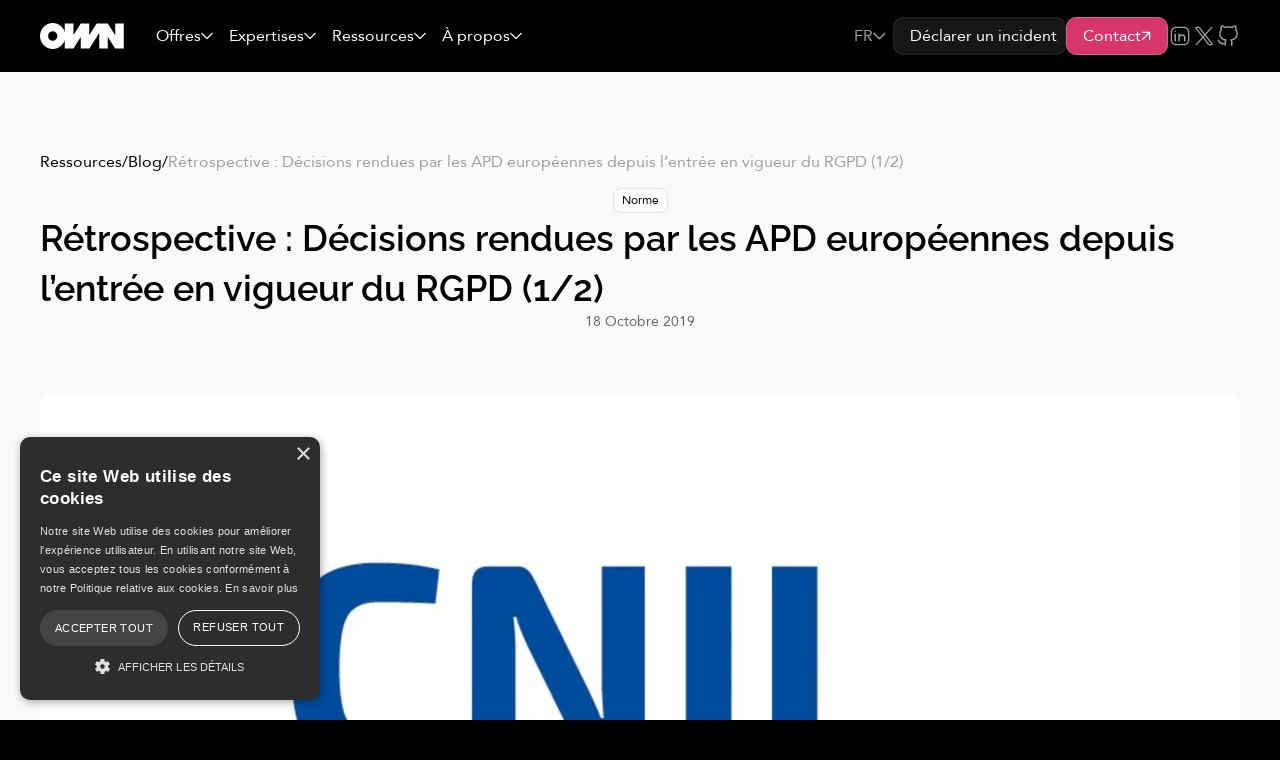

--- FILE ---
content_type: text/html
request_url: https://www.own.security/ressources/blog/retrospective-decisions-rendues-par-les-apd-europeennes-depuis-lentree-en-vigueur-du-rgpd-1-2
body_size: 37730
content:
<!DOCTYPE html><!-- Last Published: Tue Jan 13 2026 07:54:26 GMT+0000 (Coordinated Universal Time) --><html data-wf-domain="www.own.security" data-wf-page="6602c65dafc31593dde94d39" data-wf-site="66013db2adb6f4d7d8598fe7" lang="fr" data-wf-collection="6602c65dafc31593dde94d0d" data-wf-item-slug="retrospective-decisions-rendues-par-les-apd-europeennes-depuis-lentree-en-vigueur-du-rgpd-1-2"><head><meta charset="utf-8"/><title></title><link rel="alternate" hrefLang="x-default" href="https://www.own.security/ressources/blog/retrospective-decisions-rendues-par-les-apd-europeennes-depuis-lentree-en-vigueur-du-rgpd-1-2"/><link rel="alternate" hrefLang="fr" href="https://www.own.security/ressources/blog/retrospective-decisions-rendues-par-les-apd-europeennes-depuis-lentree-en-vigueur-du-rgpd-1-2"/><meta content="" name="description"/><meta content="" property="og:title"/><meta content="" property="og:description"/><meta content="https://cdn.prod.website-files.com/6602c6497b464a21af814fdd/6634b3ba2544e63b661afe48_1_Rzm7j5Mxuu1gennjLlBQ-A.webp" property="og:image"/><meta content="" property="twitter:title"/><meta content="" property="twitter:description"/><meta content="https://cdn.prod.website-files.com/6602c6497b464a21af814fdd/6634b3ba2544e63b661afe48_1_Rzm7j5Mxuu1gennjLlBQ-A.webp" property="twitter:image"/><meta property="og:type" content="website"/><meta content="summary_large_image" name="twitter:card"/><meta content="width=device-width, initial-scale=1" name="viewport"/><link href="https://cdn.prod.website-files.com/66013db2adb6f4d7d8598fe7/css/own-x-digidop.shared.f51ece348.min.css" rel="stylesheet" type="text/css" integrity="sha384-9R7ONIZNUxH87d/bXn6u8ycHTOfbpuqDI8S7DPcXI81VecPSDi52QL2zy8NMAo5d" crossorigin="anonymous"/><script type="text/javascript">!function(o,c){var n=c.documentElement,t=" w-mod-";n.className+=t+"js",("ontouchstart"in o||o.DocumentTouch&&c instanceof DocumentTouch)&&(n.className+=t+"touch")}(window,document);</script><link href="https://cdn.prod.website-files.com/66013db2adb6f4d7d8598fe7/666d612bd8e359509ea87a85_favicon-own.svg" rel="shortcut icon" type="image/x-icon"/><link href="https://cdn.prod.website-files.com/66013db2adb6f4d7d8598fe7/666d612d5256c031543423d4_webclip-own.svg" rel="apple-touch-icon"/><link href="https://www.own.security/ressources/blog/retrospective-decisions-rendues-par-les-apd-europeennes-depuis-lentree-en-vigueur-du-rgpd-1-2" rel="canonical"/><script async="" src="https://www.googletagmanager.com/gtag/js?id=G-9BS31VS9HX"></script><script type="text/javascript">window.dataLayer = window.dataLayer || [];function gtag(){dataLayer.push(arguments);}gtag('set', 'developer_id.dZGVlNj', true);gtag('js', new Date());gtag('config', 'G-9BS31VS9HX');</script><script type="application/ld+json">
{
  "@context": "https://schema.org",
  "@type": "Organization",
  "name": "Own",
  "url": "https://www.own.security/",
  "logo": "https://cdn.prod.website-files.com/66013db2adb6f4d7d8598fe7/666d621caf773b1a2fc1d4f7_logo-own-blanc.svg",
  "sameAs": [
    "https://fr.linkedin.com/company/own-security",
    "https://twitter.com/own_fr",
    "https://www.welcometothejungle.com/fr/companies/own",
    "https://github.com/OWNsecurity",
  ]
}
</script>
<!-- [Attributes by Finsweet] Disable scrolling -->
<script defer="" src="https://cdn.jsdelivr.net/npm/@finsweet/attributes-scrolldisable@1/scrolldisable.js"></script>

<script>(function(w,d,s,l,i){w[l]=w[l]||[];w[l].push({'gtm.start':
new Date().getTime(),event:'gtm.js'});var f=d.getElementsByTagName(s)[0],
j=d.createElement(s),dl=l!='dataLayer'?'&l='+l:'';j.async=true;j.src=
'https://www.googletagmanager.com/gtm.js?id='+i+dl;f.parentNode.insertBefore(j,f);
})(window,document,'script','dataLayer','GTM-TDCMKQ6');</script>

<style>
::selection {
    background-color: #0060e7;
    color: #ffffff;
    -webkit-text-fill-color: #ffffff;
}

::-moz-selection {
    background-color: #0060e7;
    color: #ffffff;
    -webkit-text-fill-color: #ffffff;
}

::-webkit-selection {
    background-color: #0060e7;
    color: #ffffff;
    -webkit-text-fill-color: #ffffff;
}
  
[section="blue"] ::selection {
    background-color: #ffffff;
    color: #0060e7;
    -webkit-text-fill-color: #0060e7;
}

[section="blue"] ::-moz-selection {
    background-color: #ffffff;
    color: #0060e7;
    -webkit-text-fill-color: #0060e7;
}

[section="blue"] ::-webkit-selection {
    background-color: #ffffff;
    color: #0060e7;
    -webkit-text-fill-color: #0060e7;
}
</style><!-- [Attributes by Finsweet] Table of Contents -->
<script defer src="https://cdn.jsdelivr.net/npm/@finsweet/attributes-toc@1/toc.js"></script>
<!--- Splide JS styles --->
<link rel="stylesheet" href="https://cdnjs.cloudflare.com/ajax/libs/splidejs/4.1.4/css/splide-core.min.css" integrity="sha512-cSogJ0h5p3lhb//GYQRKsQAiwRku2tKOw/Rgvba47vg0+iOFrQ94iQbmAvRPF5+qkF8+gT7XBct233jFg1cBaQ==" crossorigin="anonymous" referrerpolicy="no-referrer" />
<script type="application/ld+json">
{
  "@context": "https://schema.org/", 
  "@type": "BreadcrumbList", 
  "itemListElement": [{
    "@type": "ListItem", 
    "position": 1, 
    "name": "OWN",
    "item": "https://www.own.security/"  
  },{
    "@type": "ListItem", 
    "position": 2, 
    "name": "Ressources Cyber",
    "item": "https://www.own.security/ressources"  
  },{
    "@type": "ListItem", 
    "position": 3, 
    "name": "Blog Cyber",
    "item": "https://www.own.security/ressources/blog"  
  },{
    "@type": "ListItem", 
    "position": 4, 
    "name": "Rétrospective : Décisions rendues par les APD européennes depuis l’entrée en vigueur du RGPD (1/2)",
    "item": "https://www.own.security/ressources/blog/retrospective-decisions-rendues-par-les-apd-europeennes-depuis-lentree-en-vigueur-du-rgpd-1-2"  
  }]
}
</script>
<script type="application/ld+json">
{
  "@context": "https://schema.org",
  "@type": "BlogPosting",
  "mainEntityOfPage": {
    "@type": "WebPage",
    "@id": "https://www.own.security/ressources/blog/retrospective-decisions-rendues-par-les-apd-europeennes-depuis-lentree-en-vigueur-du-rgpd-1-2"
  },
  "headline": "Rétrospective : Décisions rendues par les APD européennes depuis l’entrée en vigueur du RGPD (1/2)",
  "description": "",
  "image": "https://cdn.prod.website-files.com/6602c6497b464a21af814fdd/6634b3ba2544e63b661afe48_1_Rzm7j5Mxuu1gennjLlBQ-A.webp",  
  "author": {
    "@type": "Organization",
    "name": "OWN",
    "url": "https://www.own.security/"
  },  
  "publisher": {
    "@type": "Organization",
    "name": "OWN",
    "logo": {
      "@type": "ImageObject",
      "url": "https://cdn.prod.website-files.com/66013db2adb6f4d7d8598fe7/660168effefd6b445948f585_webclip-own.svg"
    }
  },
  "datePublished": "Oct 18, 2019",
  "dateModified": "May 03, 2024"
}
</script></head><body><div class="hide"><div data-htmx="retrospective-decisions-rendues-par-les-apd-europeennes-depuis-lentree-en-vigueur-du-rgpd-1-2" class="ressources-featured_htmx"><div>Norme</div><div class="w-condition-invisible">/</div><div class="w-dyn-bind-empty"></div><div class="w-condition-invisible">/</div><div class="w-dyn-bind-empty"></div></div></div><div class="page-wrapper is-ressources"><div class="global_component"><div class="hide w-embed w-iframe"><!-- Google Tag Manager (noscript) -->
<noscript><iframe src="https://www.googletagmanager.com/ns.html?id=GTM-TDCMKQ6"
height="0" width="0" style="display:none;visibility:hidden"></iframe></noscript>
<!-- End Google Tag Manager (noscript) --></div></div><div class="global_styles w-embed"><style>

/* Make text look crisper and more legible in all browsers */
body {
  -webkit-font-smoothing: antialiased;
  -moz-osx-font-smoothing: grayscale;
  font-smoothing: antialiased;
  text-rendering: optimizeLegibility;
}

/* Focus state style for keyboard navigation for the focusable elements */
*[tabindex]:focus-visible,
  input[type="file"]:focus-visible {
   outline: 0.125rem solid #4d65ff;
   outline-offset: 0.125rem;
}

/* Set color style to inherit */
.inherit-color * {
    color: inherit;
}

/* Get rid of top margin on first element in any rich text element */
.w-richtext > :not(div):first-child, .w-richtext > div:first-child > :first-child {
  margin-top: 0 !important;
}

/* Get rid of bottom margin on last element in any rich text element */
.w-richtext>:last-child, .w-richtext ol li:last-child, .w-richtext ul li:last-child {
	margin-bottom: 0 !important;
}


/* Make sure containers never lose their center alignment */
.container-medium,.container-small, .container-large {
	margin-right: auto !important;
  margin-left: auto !important;
}


a,
.w-input,
.w-select,
.w-tab-link,
.w-nav-link,
.w-dropdown-btn,
.w-dropdown-toggle,
.w-dropdown-link {
  color: inherit;
  text-decoration: inherit;
  font-size: inherit;
}

/* Apply "..." after 3 lines of text */
.text-style-3lines {
	display: -webkit-box;
	overflow: hidden;
	-webkit-line-clamp: 3;
	-webkit-box-orient: vertical;
}

/* Apply "..." after 2 lines of text */
.text-style-2lines {
	display: -webkit-box;
	overflow: hidden;
	-webkit-line-clamp: 2;
	-webkit-box-orient: vertical;
}

/* Adds inline flex display */
.display-inlineflex {
  display: inline-flex;
}

/* These classes are never overwritten */
.hide {
  display: none !important;
}

@media screen and (max-width: 991px) {
    .hide, .hide-tablet {
        display: none !important;
    }
}
  @media screen and (max-width: 767px) {
    .hide-mobile-landscape{
      display: none !important;
    }
}
  @media screen and (max-width: 479px) {
    .hide-mobile{
      display: none !important;
    }
}
 
.margin-0 {
  margin: 0rem !important;
}
  
.padding-0 {
  padding: 0rem !important;
}

.spacing-clean {
padding: 0rem !important;
margin: 0rem !important;
}

.margin-top {
  margin-right: 0rem !important;
  margin-bottom: 0rem !important;
  margin-left: 0rem !important;
}

.padding-top {
  padding-right: 0rem !important;
  padding-bottom: 0rem !important;
  padding-left: 0rem !important;
}
  
.margin-right {
  margin-top: 0rem !important;
  margin-bottom: 0rem !important;
  margin-left: 0rem !important;
}

.padding-right {
  padding-top: 0rem !important;
  padding-bottom: 0rem !important;
  padding-left: 0rem !important;
}

.margin-bottom {
  margin-top: 0rem !important;
  margin-right: 0rem !important;
  margin-left: 0rem !important;
}

.padding-bottom {
  padding-top: 0rem !important;
  padding-right: 0rem !important;
  padding-left: 0rem !important;
}

.margin-left {
  margin-top: 0rem !important;
  margin-right: 0rem !important;
  margin-bottom: 0rem !important;
}
  
.padding-left {
  padding-top: 0rem !important;
  padding-right: 0rem !important;
  padding-bottom: 0rem !important;
}
  
.margin-horizontal {
  margin-top: 0rem !important;
  margin-bottom: 0rem !important;
}

.padding-horizontal {
  padding-top: 0rem !important;
  padding-bottom: 0rem !important;
}

.margin-vertical {
  margin-right: 0rem !important;
  margin-left: 0rem !important;
}
  
.padding-vertical {
  padding-right: 0rem !important;
  padding-left: 0rem !important;
}

section, header {
  position: relative;
  z-index: 1;
}

@media screen and (max-width: 1100px) and (min-width: 992px) {
.navbar_menu-dropdown, .navbar_menu-right {
  font-size: 0.875rem;
}

.navbar_logo {
  max-height: 2.25rem;
}
}

.navbar_dropdown-link:hover .navbar_dropdown-link_title-wrapper {
  border-color: var(--base-color-brand--blue-primary);
}

.navbar_dropdown-text-link svg {
  transform: scale(0);
  opacity: 0;
  transition: transform 300ms ease-out, opacity 300ms ease-out,;
}

.navbar_dropdown-text-link:hover svg {
  transform: scale(1);
  opacity: 1;
}

.button {
 transition: gap 300ms ease-out;
}

.button:hover .button_icon {
  transform: rotate(45deg);
}

.button.is-text:hover .button_icon, .button.is-alternate.is-nav:hover .button_icon {
  transform: rotate(0deg);
}

.button.is-alternate.is-nav .button_icon {
  transform: scale(0);
  opacity: 0;
  margin-left: -1.5rem;
  transition: transform 300ms ease-out, opacity 300ms ease-out, margin-left 300ms ease-out;
}

.button.is-alternate.is-nav:hover .button_icon {
  transform: scale(1);
  opacity: 1;
  margin-left: 0rem;
}

.ressources_link:hover .card-background-hover-blue, .ressources_item:hover .card-background-hover-blue {
  opacity: 100%;
}

.ressources_item:hover .button {
  color: var(--link-color--link-primary);
}

[data-card="image"] {
  transition : transform 300ms ease-out;
}

[data-card="card"]:hover [data-card="image"] {
  transform: scale(1.1);
}

.navbar_locales-toggle.w--open .navbar_locales-icon {
  transform: rotate(180deg);
}
</style></div><div class="page-styles w-embed"><style>
.footer_aura {
  background: linear-gradient(180deg, #B4335F 0%, rgba(180, 51, 95, 0.00) 100%);
  opacity: 100%;
}

.button {
  border: 1px solid #C76687;
  background-color: var(--base-color-brand--red-500);
}

.button:hover {
  border: 1px solid #B4335F;
  background-color: #770029;
}

.button.is-text {
  color: var(--text-color--text-alternate);
  border-radius: 0rem;
  border: none;
}

.button.is-text:hover {
  color: var(--base-color-brand--red-500);
  background: transparent;
}

.tag-wrapper {
  background-image: linear-gradient(120deg, hsla(340, 56%, 45%, 0.54), hsla(340, 56%, 45%, 0));  
}

.text-style-tag {
  background-color: var(--base-color-neutral--white);
}

.cta_button-group {
  flex-direction: row;
  flex-wrap: wrap;
}

.cta_component h2 {
  font-family: var(--base-font-brand--heading);
  font-size: 4rem;
  line-height: 1;
  font-weight: 600;
}

@media screen and (max-width: 991px) {
.cta_component h2 {
  font-size: 2.5rem;
}
}

@media screen and (max-width: 479px) {
.cta_component h2 {
  font-size: 2rem;
}
}

.ressources_item:hover .button {
  color: var(--base-color-brand--red-500);
}

.footer_social-link:hover {
  color: var(--base-color-brand--red-500);
}
</style></div><div data-animation="default" class="navbar_component w-nav" data-easing2="ease" fs-scrolldisable-element="smart-nav" data-easing="ease" data-collapse="medium" data-w-id="22b68f47-6d39-83a7-4930-1e0d53c91325" role="banner" data-duration="400"><header class="navbar_container"><a href="/?r=0" aria-label="Retourner sur la page d&#x27;accueil" class="navbar_logo-link w-nav-brand"><img src="https://cdn.prod.website-files.com/66013db2adb6f4d7d8598fe7/666d621caf773b1a2fc1d4f7_logo-own-blanc.svg" loading="eager" alt="logo own" class="navbar_logo"/></a><nav role="navigation" class="navbar_menu w-nav-menu"><div class="navbar_menu-left"><div data-hover="true" data-delay="300" data-w-id="22b68f47-6d39-83a7-4930-1e0d53c9132b" class="navbar_menu-dropdown w-dropdown"><div class="navbar_dropdown-toggle w-dropdown-toggle"><div>Offres</div><div class="dropdown-chevron w-embed"><svg xmlns="http://www.w3.org/2000/svg" width="100%" height="100%" viewBox="0 0 14 9" fill="none" preserveAspectRatio="xMidYMid meet" aria-hidden="true" role="img">
<path d="M1 1.5L7 7.5L13 1.5" stroke="currentColor" stroke-width="1.5" stroke-linecap="round" stroke-linejoin="round"/>
</svg></div></div><nav class="navbar_dropdown-list w-dropdown-list"><div class="navbar_dropdown-content"><div class="navbar_dropdown-content-left"><div class="navbar_dropdown-content-left-top"><div class="navbar_dropdown-content-left-title-wrapper"><div class="navbar_dropdown-content-icon w-embed"><svg xmlns="http://www.w3.org/2000/svg" width="100%" height="100%" viewBox="0 0 26 26" fill="none" preserveAspectRatio="xMidYMid meet" aria-hidden="true" role="img">
<g clip-path="url(#clip0_2787_6897)">
<rect y="8.4502" width="26" height="0.65" fill="#0060E7"/>
<rect y="16.8997" width="26" height="0.65" fill="#0060E7"/>
<g clip-path="url(#clip1_2787_6897)">
<path d="M7.80078 27.9498C13.5445 27.9498 18.2008 21.2565 18.2008 12.9998C18.2008 4.74315 13.5445 -1.9502 7.80078 -1.9502" stroke="#0060E7" stroke-width="0.65"/>
</g>
<g clip-path="url(#clip2_2787_6897)">
<path d="M18.2008 27.9498C12.457 27.9498 7.80078 21.2565 7.80078 12.9998C7.80078 4.74315 12.457 -1.9502 18.2008 -1.9502" stroke="#0060E7" stroke-width="0.65"/>
</g>
</g>
<rect x="0.325" y="0.325" width="25.35" height="25.35" rx="12.675" stroke="#0060E7" stroke-width="0.65"/>
<defs>
<clipPath id="clip0_2787_6897">
<rect width="26" height="26" rx="13" fill="white"/>
</clipPath>
<clipPath id="clip1_2787_6897">
<rect width="26" height="26" fill="white"/>
</clipPath>
<clipPath id="clip2_2787_6897">
<rect width="26" height="26" fill="white"/>
</clipPath>
</defs>
</svg></div><div class="heading-style-h5">Les offres</div></div><p class="text-size-small text-color-secondary">Nous vous accompagnons aux quotidiens pour vous permettre d’exercer votre métier dans les meilleures conditions en proposant une amélioration en continue de votre cybersécurité et une assistance pour mieux anticiper, détecter et réagir à une menace.</p></div><a href="/contact" class="button is-text is-blue w-inline-block"><div>Contacter un expert</div><div class="button_icon is-large w-embed"><svg xmlns="http://www.w3.org/2000/svg" width="100%" height="100%" viewBox="0 0 16 16" fill="none" preserveAspectRatio="xMidYMid meet" aria-hidden="true" role="img">
<path d="M5.23828 13.4298L10.7628 8.09484L5.42783 2.57031" stroke="currentColor" stroke-width="1.5" stroke-linecap="round" stroke-linejoin="round"/>
</svg></div></a></div><div class="navbar_dropdown-content-right"><div class="navbar_dropdown-link-list"><a href="/offres/rssi-externalise" class="navbar_dropdown-link w-inline-block"><div class="navbar_dropdown-link_title-wrapper"><div class="navbar_dropdown-link_title-icon w-embed"><svg xmlns="http://www.w3.org/2000/svg" width="100%" height="100%" viewBox="0 0 401 222" fill="none" preserveAspectRatio="xMidYMid meet" aria-hidden="true" role="img">
<path fill-rule="evenodd" clip-rule="evenodd" d="M190.348 0.430097C160.088 2.9941 130.667 19.2901 112.589 43.4991L107.449 50.3811H57.0958H6.74176L3.70876 53.4141C-2.81324 59.9361 -6.07325 52.4241 41.4758 140.43C57.3508 169.811 52.6978 166.787 82.0328 166.787H105.002L109.834 173.623C154.452 236.75 247.003 236.935 291.286 173.985L296.35 166.787H319.319C345.796 166.787 345.57 166.841 349.528 159.58C404.651 58.4531 404.037 59.8081 397.643 53.4141L394.61 50.3811H344.235H293.86L289.691 44.7751C266.354 13.3921 229.821 -2.9159 190.348 0.430097ZM218.627 14.0961C295.879 28.7501 325.422 124.28 269.835 179.678C218.05 231.285 131.115 210.644 107.629 141.166C84.0368 71.3701 146.087 0.335098 218.627 14.0961ZM184.196 33.9391C128.008 45.7931 103.492 113.8 139.088 159.068C156.055 180.646 192.864 196.109 192.864 181.659C192.864 177.379 191.536 176.256 183.942 174.118C134.651 160.236 118.543 100.356 154.374 64.2031C189.926 28.3301 250.408 44.6281 264.26 93.8131C266.395 101.397 267.519 102.725 271.798 102.725C277.555 102.724 278.851 98.7181 276.129 89.3351C264.527 49.3471 224.756 25.3811 184.196 33.9391ZM194.561 60.9341C193.103 62.1611 190.252 66.9881 186.936 73.8461C183.036 81.9101 181.213 84.8881 180.025 85.1381C179.137 85.3251 173.578 86.1841 167.672 87.0481C155.478 88.8311 152.975 89.8291 151.172 93.6281C148.297 99.6881 149.102 101.344 160.544 112.91L169.461 121.924L167.402 133.798C164.998 147.655 165.202 150.035 169.087 153.446C173.588 157.398 176.392 156.956 189.543 150.222L200.676 144.521L211.809 150.222C224.96 156.956 227.764 157.398 232.265 153.446C236.15 150.035 236.354 147.655 233.95 133.798L231.891 121.924L240.808 112.91C252.25 101.344 253.055 99.6881 250.18 93.6281C248.363 89.8001 245.578 88.6881 233.556 86.9941C227.718 86.1711 222.207 85.3381 221.31 85.1431C220.097 84.8801 218.351 82.0001 214.515 73.9391C207.324 58.8261 201.544 55.0581 194.561 60.9341ZM100.676 62.3551C100.676 62.4961 99.7368 64.8691 98.5898 67.6291C97.4428 70.3881 95.7248 75.2831 94.7718 78.5061L93.0378 84.3651L59.4328 84.5691L25.8268 84.7721L19.8918 73.7561C16.6278 67.6961 13.9568 62.5951 13.9568 62.4191C13.9568 62.2431 33.4688 62.1001 57.3168 62.1001C81.1638 62.1001 100.676 62.2151 100.676 62.3551ZM387.395 62.4191C387.395 62.5951 384.724 67.6961 381.46 73.7561L375.525 84.7721L341.919 84.5691L308.314 84.3651L306.573 78.5061C305.075 73.4631 303.704 69.7091 301.083 63.4671C300.54 62.1741 302.88 62.1001 343.952 62.1001C367.845 62.1001 387.395 62.2431 387.395 62.4191ZM205.957 85.0641C211.794 96.6151 211.706 96.5551 225.879 98.5121L235.848 99.8891L227.637 108.221C218.099 117.9 218.225 117.443 220.938 132.41C222.763 142.481 223.556 142.087 212.887 136.406C206.052 132.766 203.149 131.631 200.676 131.631C198.203 131.631 195.3 132.766 188.465 136.406C177.796 142.087 178.589 142.481 180.414 132.41C183.126 117.445 183.252 117.899 173.726 108.232L165.525 99.9101L175.45 98.5431C189.597 96.5941 189.554 96.6231 195.395 85.0641C198.085 79.7421 200.461 75.3871 200.676 75.3871C200.891 75.3871 203.267 79.7421 205.957 85.0641ZM90.2408 108.583L90.1288 119.911L67.4728 119.9L44.8168 119.889L42.8018 116.19C41.6948 114.155 38.9458 109.062 36.6938 104.873L32.6008 97.2561H61.4768H90.3518L90.2408 108.583ZM364.658 104.873C362.406 109.062 359.657 114.155 358.55 116.19L356.535 119.889L333.879 119.9L311.223 119.911L311.091 108.583L310.958 97.2561H339.855H368.751L364.658 104.873ZM267.252 119.742C266.439 120.555 265.168 123.632 264.427 126.579C258.719 149.304 239.443 168.58 216.718 174.288C208.93 176.245 205.526 181.912 209.856 185.714C216.202 191.287 241.562 180.427 256.064 165.925C269.448 152.541 281.174 126.869 276.67 120.812C274.655 118.103 269.48 117.515 267.252 119.742ZM92.8758 135.732C94.7938 143.193 96.0848 147.352 97.5328 150.728L99.0578 154.287H81.1878H63.3178L57.4798 143.35L51.6418 132.412H71.8318H92.0218L92.8758 135.732ZM348.936 134.17C348.31 135.137 345.604 140.058 342.922 145.107L338.046 154.287H320.17H302.294L303.819 150.728C305.267 147.352 306.558 143.193 308.476 135.732L309.33 132.412H329.702H350.074L348.936 134.17Z" fill="currentColor"/>
</svg></div><div class="text-color-primary">RSSI externalisé</div></div><div class="navbar_item-right"><p class="text-size-small hide-mobile-landscape">Nous vous accompagnons dans votre cybersecurité et assurons la fonction de RSSI en mettant à disposition l’ensemble de nos expertises.</p></div></a><a href="/offres/evaluation-securite" class="navbar_dropdown-link w-inline-block"><div class="navbar_dropdown-link_title-wrapper"><div class="navbar_dropdown-link_title-icon w-embed"><svg xmlns="http://www.w3.org/2000/svg" width="100%" height="100%" viewBox="0 0 301 350" fill="none" preserveAspectRatio="xMidYMid meet" aria-hidden="true" role="img">
<path fill-rule="evenodd" clip-rule="evenodd" d="M75.4815 32.046C4.49246 64.373 3.10047 65.062 1.13847 68.856C-0.214534 71.472 -0.428533 122.407 0.859466 135.22C5.84347 184.8 24.8035 231.091 56.1715 270.264C67.2215 284.064 84.0745 299.896 113.982 324.574C146.358 351.288 144.375 349.896 150.046 349.896C155.67 349.896 154.117 350.96 181.807 328.121C237.378 282.284 253.538 263.967 273.436 224.266C293.358 184.517 300.049 152.991 300.043 98.892C300.04 67.986 299.989 67.622 295.188 64.476C287.052 59.146 153.665 -0.0449744 149.887 2.56452e-05C146.148 0.0440256 138.969 3.13603 75.4815 32.046ZM180.512 76.946C184.344 79.197 186.765 83.081 186.765 86.981C186.767 91.959 161.839 215.617 160.292 218.308C155.806 226.109 144.286 226.109 139.8 218.308C138.265 215.639 113.324 91.972 113.329 87.06C113.336 81.683 117.201 77.097 122.917 75.686C129.06 74.169 177.592 75.231 180.512 76.946ZM160.821 240.474C175.654 248.127 178.903 267.969 167.234 279.639C152.573 294.299 127.338 284.974 126.008 264.404C124.78 245.414 144.338 231.969 160.821 240.474Z" fill="currentColor"/>
</svg></div><div class="text-color-primary">Évaluation de la sécurité</div></div><div class="navbar_item-right"><p class="text-size-small hide-mobile-landscape">Nous vous aidons à identifier les vulnérabilités de vos systèmes d’information.</p></div></a><a href="/offres/analyse-de-la-menace" class="navbar_dropdown-link w-inline-block"><div class="navbar_dropdown-link_title-wrapper"><div class="navbar_dropdown-link_title-icon w-embed"><svg xmlns="http://www.w3.org/2000/svg" width="100%" height="100%" viewBox="0 0 400 400" fill="none" preserveAspectRatio="xMidYMid meet" aria-hidden="true" role="img">
<path fill-rule="evenodd" clip-rule="evenodd" d="M143.066 1.60624C31.7554 16.7642 -32.8606 138.819 17.1464 239.457C29.2844 263.885 36.5554 270.603 43.4224 263.735C47.1784 259.979 46.6704 256.661 41.0004 247.899C18.7434 213.511 11.1194 170.758 20.3784 132.264L21.6384 127.025L51.4454 126.796C86.1874 126.528 86.0514 126.555 93.5654 118.419C98.0574 113.556 99.9564 109.139 100.808 101.567C101.775 92.9772 103.94 90.9102 113.333 89.6082C128.852 87.4582 136.721 77.9442 136.721 61.3322C136.721 42.5652 127.989 34.0782 107.815 33.2392L97.6594 32.8162L103.461 30.2182C143.332 12.3672 187.984 12.0322 226.429 29.2952C229.366 30.6142 230.078 31.2772 229.652 32.2932C227.807 36.6872 226.104 43.4602 225.67 48.1292C224.994 55.3982 224.503 55.8992 216.875 57.1132C180.401 62.9172 177.382 111.52 212.667 124.856C217.108 126.535 218.03 126.57 263.792 126.79L310.395 127.014L311.657 132.259C314.394 143.64 316.783 173.831 314.945 173.832C314.785 173.832 311.965 172.216 308.68 170.241C264.72 143.819 205.358 156.441 175.167 198.631C152.261 230.639 150.261 275.44 170.252 308.701C174.62 315.968 175.207 315.398 163.418 315.321C136.164 315.142 110.24 307.395 85.9404 292.169C81.6434 289.476 77.4244 287.197 76.5654 287.103C67.7914 286.147 63.2864 294.943 69.5344 300.835C88.8484 319.051 131.686 332.05 170.595 331.5L188.062 331.253L191.621 334.348C220.269 359.267 262.32 365.339 298.695 349.809L305.201 347.032L329.555 371.289C358.673 400.292 358.255 400.003 371.096 400.003C389.305 400.003 400.006 389.301 399.999 371.097C399.994 358.216 400.59 359.082 371.632 329.939L347.037 305.187L349.811 298.689C365.337 262.321 359.263 220.266 334.347 191.622L331.252 188.064L331.5 170.205C332.946 66.0532 245.349 -12.3228 143.066 1.60624ZM255.862 46.7842C274.645 60.7992 291.677 81.8202 301.671 103.324L305.029 110.55L263.844 110.546C219.7 110.541 219.233 110.503 213.162 106.428C197.62 95.9952 202.786 75.4502 221.542 73.0952C234.073 71.5222 240.563 64.6072 241.902 51.4062C243.282 37.7882 243.643 37.6682 255.862 46.7842ZM115.785 51.1442C126.462 57.6542 120.428 73.6972 107.258 73.8132C96.3784 73.9092 86.2754 84.7002 84.6344 97.9782C83.0944 110.439 82.8214 110.544 51.7804 110.547L26.9954 110.55L29.7214 104.568C38.1744 86.0192 52.4854 66.6742 66.9884 54.1912L72.3084 49.6132L92.7964 49.6162C111.738 49.6182 113.472 49.7342 115.785 51.1442ZM78.7874 133.239C69.2984 135.116 63.2364 141.572 61.1314 152.043C60.0424 157.456 59.6554 157.801 53.3064 159.021C41.9514 161.202 37.8934 168.024 37.8934 184.934C37.8934 203.588 43.8444 211.302 58.2514 211.324C66.2714 211.336 65.8934 210.346 66.1704 232.054L66.4094 250.824L69.0134 256.111C73.1354 264.478 81.5144 269.925 90.2634 269.925C93.0954 269.925 93.9594 270.402 101.165 275.936C109.344 282.219 121.725 280.787 129.183 272.695C134.335 267.106 134.768 264.475 134.771 238.729C134.775 210.417 135.072 209.754 148.449 208.254C166.913 206.183 177.737 192.808 177.737 172.064C177.737 150.163 166.758 135.993 147.659 133.243C141.191 132.312 83.4894 132.309 78.7874 133.239ZM146.482 149.685C156.016 151.729 160.746 158.422 161.204 170.517C161.741 184.662 157.358 190.258 144.202 192.223C132.252 194.008 125.21 198.572 120.917 207.315L118.752 211.722L118.362 236.207L117.971 260.691L116.127 262.183C113.526 264.287 112.693 264.096 108.448 260.421C103.733 256.338 99.5984 254.49 93.6914 253.824C82.9614 252.614 82.4244 251.38 82.4244 227.955V210.049L80.2764 205.813C76.5504 198.467 70.2694 194.938 60.9014 194.93C54.5094 194.924 54.2994 194.596 54.2994 184.64C54.2994 175.274 54.6594 174.63 59.9124 174.596C67.7624 174.544 76.9314 165.221 76.9674 157.255C76.9824 153.887 78.4774 151.049 80.8774 149.835C83.4264 148.545 140.558 148.414 146.482 149.685ZM273.041 174.267C328.829 184.85 358.713 246.935 332.099 296.964C297.482 362.038 202.514 354.715 177.489 285.042C155.932 225.024 210.025 162.313 273.041 174.267ZM239.799 189.801C187.704 203.27 170.066 268.502 208.207 306.643C252.262 350.698 327.054 319.719 327.03 257.425C327.024 239.35 323.712 231.253 316.327 231.253C309.352 231.253 307.174 235.761 309.459 245.463C321.853 298.064 254.443 333.553 218.268 293.473C182.688 254.052 219.457 192.926 270.985 205.835C281.577 208.489 287.525 204.286 284.671 196.163C282.017 188.61 257.726 185.166 239.799 189.801ZM295.866 207.801C289.983 212.751 293.607 222.269 301.376 222.269C305.027 222.269 307.74 220.592 308.997 217.556C312.313 209.551 302.474 202.241 295.866 207.801ZM247.372 220.756C235.243 226.87 230.811 244.811 240.63 248.051C245.986 249.819 250.365 247.005 251.573 241.019C252.707 235.393 257.899 232.9 261.331 236.332C264.279 239.28 263.418 242.225 257.899 248.076C246.639 260.013 246.472 276.175 257.609 276.175C262.058 276.175 264.921 273.409 265.696 268.362C266.425 263.609 267.587 261.563 271.906 257.425C290.925 239.206 270.71 208.994 247.372 220.756ZM49.8934 271.066C43.4834 275.556 46.9214 285.941 54.8174 285.941C62.2114 285.941 65.7734 276.51 60.1924 271.709C57.7534 269.611 52.4444 269.28 49.8934 271.066ZM253.342 282.862C250.574 284.364 249.612 286.268 249.612 290.246C249.612 299.415 262.704 301.057 265.122 292.191C267.076 285.03 259.867 279.321 253.342 282.862ZM382.866 365.394C387.184 373.524 380.514 384.118 371.079 384.118C365.987 384.118 365.659 383.848 341.694 359.977L319.323 337.693L324.897 332.801C327.963 330.109 332.053 325.964 333.987 323.587L337.502 319.267L359.624 341.276C371.791 353.381 382.25 364.234 382.866 365.394Z" fill="currentColor"/>
</svg></div><div class="text-color-primary">Analyse de la menace</div></div><div class="navbar_item-right"><p class="text-size-small hide-mobile-landscape">Notre défi est de collecter, traiter, corréler et analyser toutes les informations techniques et non techniques pour les transformer en renseignements actionnables et contextualisés.</p></div></a><a href="/offres/soc-manage" class="navbar_dropdown-link w-inline-block"><div class="navbar_dropdown-link_title-wrapper"><div class="navbar_dropdown-link_title-icon w-embed"><svg xmlns="http://www.w3.org/2000/svg" width="100%" height="100%" viewBox="0 0 401 401" fill="none" preserveAspectRatio="xMidYMid meet" aria-hidden="true" role="img">
<path fill-rule="evenodd" clip-rule="evenodd" d="M172.691 1.93173C143.676 6.07473 114.006 16.9147 91.5595 31.5737L84.2565 36.3437L78.3115 34.2917C49.0955 24.2077 21.3515 52.9937 33.8905 80.3817L35.8975 84.7657L31.2225 91.9797C-13.8305 161.502 -9.76749 256.675 41.0875 323.02C103.31 404.195 221.073 424.767 307.628 369.582L315.611 364.492L320.128 366.495C347.993 378.854 378.827 347.974 366.187 320.366L364.163 315.944L368.348 309.522C410.205 245.287 410.601 157.785 369.329 92.4037C328.213 27.2687 249.356 -9.01227 172.691 1.93173ZM188.316 47.9307V71.2787L181.871 72.2117C123.959 80.5967 77.0985 127.488 71.4405 182.714L70.9125 187.865H47.6195H24.3265L24.7375 183.763C26.1765 169.395 30.4515 151.24 35.7085 137.169C41.7245 121.069 53.6795 99.9287 56.2995 100.76C82.5525 109.093 110.229 81.3587 100.445 56.5227C100.07 55.5717 101.478 54.2767 106.134 51.2897C128.765 36.7727 159.034 26.8087 186.949 24.6877C188.223 24.5907 188.316 26.1767 188.316 47.9307ZM230.504 27.0467C258.976 31.9817 286.871 44.4447 309.601 62.3857L315.652 67.1617L299.251 83.5647C286.494 96.3227 282.601 99.7947 281.733 99.1897C269.401 90.5977 265.555 88.1827 258.758 84.7667C246.27 78.4907 229.968 73.5717 215.855 71.8207L211.754 71.3117V47.9087V24.5057L216.637 24.9977C219.322 25.2677 225.562 26.1897 230.504 27.0467ZM188.316 131.131V166.585L183.824 168.816C178.187 171.615 171.324 178.449 168.791 183.784L166.854 187.865H131.012H95.1695L95.7045 184.154C102.152 139.432 145.528 97.3977 186.949 95.7317C188.232 95.6807 188.316 97.8657 188.316 131.131ZM219.618 96.9057C235.277 99.8757 264.879 113.287 264.879 117.411C264.879 119.002 214.985 167.688 213.623 167.425C211.998 167.113 210.82 95.6777 212.441 95.6777C212.827 95.6777 216.057 96.2297 219.618 96.9057ZM71.4655 216.967C72.8285 229.317 77.0325 243.679 83.1305 256.818L86.5715 264.231L84.1235 269.212C80.4005 276.787 80.4335 291.103 84.1925 299.038C92.7305 317.066 117.171 325.048 133.385 315.106L135.876 313.578L141.382 316.351C152.532 321.966 168.119 326.713 181.48 328.562L188.316 329.508V352.896V376.284L185.387 375.847C183.775 375.607 180.348 375.186 177.769 374.911C100.396 366.658 33.7415 300.004 25.4885 222.631C25.2135 220.053 24.7925 216.625 24.5525 215.013L24.1155 212.084H47.5215H70.9265L71.4655 216.967ZM168.539 216.466C171.346 222.198 177.794 228.67 183.64 231.62L188.316 233.981V269.565V305.148L184.605 304.635C176.282 303.484 164.343 299.984 156.168 296.298L150.973 293.956L151.393 286.327C152.629 263.902 137.848 248.976 115.124 249.7L106.896 249.962L105.007 246.245C101.317 238.985 97.0205 224.92 95.7045 215.795L95.1695 212.084H130.782H166.393L168.539 216.466ZM304.255 215.404C297.619 260.742 259.622 299.252 216.167 304.681L211.754 305.233V269.641V234.05L216.595 231.47C222.753 228.188 227.858 223.083 231.14 216.925L233.72 212.084H269.231H304.741L304.255 215.404ZM375.464 215.013C375.26 216.625 374.889 219.877 374.638 222.24C371.812 248.88 350.496 302.11 343.5 299.997C317.022 291.998 289.797 319.448 299.63 344.23C300.79 347.154 274.553 360.959 256.285 367.037C245.7 370.558 230.27 374.074 221.519 374.957C218.941 375.218 215.689 375.608 214.293 375.824L211.754 376.217V352.78V329.342L214.683 328.901C278.012 319.375 320.591 277.082 328.555 215.795L329.037 212.084H352.436H375.835L375.464 215.013Z" fill="currentColor"/>
</svg></div><div class="text-color-primary">SOC Managé</div></div><div class="navbar_item-right"><p class="text-size-small hide-mobile-landscape">Nous détectons, analysons et rémédiont aux incidents de sécurité en continu et en temps réel de nos clients grâce à notre SOC.</p></div></a><a href="/offres/reponse-incident" class="navbar_dropdown-link w-inline-block"><div class="navbar_dropdown-link_title-wrapper"><div class="navbar_dropdown-link_title-icon w-embed"><svg xmlns="http://www.w3.org/2000/svg" width="100%" height="100%" viewBox="0 0 400 401" fill="none" preserveAspectRatio="xMidYMid meet" aria-hidden="true" role="img">
<path fill-rule="evenodd" clip-rule="evenodd" d="M191.797 1.13431C167.598 9.06231 166.596 46.6693 190.429 52.4403C192.573 52.9593 192.578 52.9773 192.578 59.8923C192.578 67.8233 193.303 67.1663 183.593 68.0183C169.354 69.2663 152.95 74.3943 137.304 82.4873L126.953 87.8423V80.1203C126.953 53.8013 118.75 47.2063 85.398 46.7063L65.329 46.4063L64.845 44.2023C59.942 21.8813 22.819 21.7623 14.42 44.0393C2.411 75.8913 50.06 96.3523 63.985 65.3233L66.103 60.6033L83.051 60.6083C111.215 60.6153 112.878 62.0243 112.886 85.8933L112.89 98.2923L103.943 107.573C82.778 129.525 69.59 157.776 66.97 186.775L66.406 193.025L59.641 193.25L52.875 193.475L50.888 189.133C38.839 162.815 0 171.45 0 200.447C0 229.492 38.839 238.079 50.914 211.704L52.875 207.419L59.641 207.644L66.406 207.869L66.97 214.119C69.594 243.155 82.774 271.365 104.007 293.388L113.018 302.734L112.758 316.63C112.462 332.468 111.971 334.12 106.483 337.755L103.244 339.9L84.63 340.147L66.015 340.393L65.213 338.193C54.999 310.181 14.574 316.047 13.075 345.76C11.712 372.803 45.262 384.549 61.551 362.73C63.084 360.678 64.561 357.983 64.833 356.743L65.329 354.488L85.398 354.188C118.75 353.688 126.953 347.093 126.953 320.774V313.052L137.304 318.407C152.95 326.5 169.354 331.628 183.593 332.876C193.303 333.728 192.578 333.071 192.578 341.002C192.578 347.917 192.573 347.935 190.429 348.454C172.926 352.692 166.95 378.713 180.313 392.505C197.944 410.703 230.624 395.129 226.524 370.482C224.749 359.815 214.973 348.103 207.843 348.103C206.85 348.103 206.64 346.89 206.64 341.156C206.64 333.45 206.77 333.26 212.035 333.26C224.829 333.26 250.581 325.319 265.234 316.855L271.875 313.02L272.381 322.944C273.091 336.847 276.054 343.697 283.607 348.894C290.397 353.566 291.914 353.831 313.799 354.174L333.848 354.488L334.338 356.439C339.957 378.827 376.407 379.248 384.723 357.021C396.898 324.48 349.444 304.564 334.986 336.146L333.042 340.392L314.568 340.146C287.623 339.787 286.887 339.171 286.446 316.584L286.173 302.642L294.311 294.318C315.793 272.342 329.132 245.067 332.003 217.244C332.269 214.666 332.664 211.414 332.88 210.017L333.274 207.478H340.185C347.079 207.478 347.097 207.484 347.61 209.627C350.905 223.387 371.53 231.546 385.156 224.479C405.199 214.085 404.328 185.194 383.687 175.774C370.002 169.528 350.892 177.736 347.616 191.267C347.097 193.41 347.077 193.416 340.185 193.416H333.274L332.88 190.877C332.664 189.48 332.269 186.228 332.003 183.65C329.132 155.827 315.793 128.552 294.311 106.576L286.173 98.2523L286.446 84.3103C286.887 61.7313 287.631 61.1073 314.516 60.7493L332.939 60.5033L335.422 65.5473C349.9 94.9553 394.886 77.3333 385.605 45.8893C378.573 22.0633 340.227 20.9913 334.338 44.4553L333.848 46.4063L313.799 46.7203C291.914 47.0633 290.397 47.3283 283.607 52.0003C276.054 57.1973 273.091 64.0473 272.381 77.9503L271.875 87.8743L265.234 84.0393C250.581 75.5753 224.829 67.6343 212.035 67.6353C206.77 67.6353 206.64 67.4443 206.64 59.7383C206.64 54.0043 206.85 52.7913 207.843 52.7913C214.973 52.7913 224.749 41.0793 226.524 30.4123C229.517 12.4183 209.322 -4.60769 191.797 1.13431ZM204.921 15.6123C214.93 20.8403 214.83 34.2303 204.749 38.8093C190.267 45.3863 180.021 25.2333 193.298 16.2863C196.365 14.2193 201.666 13.9113 204.921 15.6123ZM45.655 42.6103C53.662 46.6953 54.868 57.0823 48.05 63.2423C39.389 71.0663 26.022 64.3173 27.139 52.6863C28.013 43.5953 37.483 38.4413 45.655 42.6103ZM366.585 43.1403C375.456 49.7633 373.475 62.9933 363.15 66.0863C352.054 69.4113 342.482 56.6063 348.829 46.9293C352.545 41.2643 361.51 39.3513 366.585 43.1403ZM221.059 82.8743C318.612 100.661 353.027 224.963 278.415 290.036C201.006 357.548 80.582 303.014 80.582 200.447C80.582 138.217 123.662 90.5893 188.281 81.3783C193.158 80.6833 214.345 81.6503 221.059 82.8743ZM186.245 94.5793C172.64 97.1633 159.464 103.724 149.459 112.896C128.906 131.74 117.99 169.927 133.894 167.346C138.065 166.67 139.206 164.899 140.92 156.448C150.592 108.745 208.821 91.3283 242.444 126.082C254.829 138.882 258.241 148.761 258.954 173.885C259.524 193.967 259.829 195.452 264.476 200.745C269.901 206.923 280.435 209.536 284.308 205.663C288.559 201.412 285.849 193.416 280.157 193.416C278.815 193.416 276.888 192.614 275.629 191.532L273.437 189.647L272.953 171.414C272.409 150.891 271.622 146.796 265.975 135.069C251.794 105.624 218.124 88.5243 186.245 94.5793ZM189.453 121.145C169.024 125.759 154.49 143.014 152.8 164.658C151.865 176.645 148.16 180.135 136.369 180.135C128.577 180.135 126.172 181.785 126.172 187.13C126.172 193.081 129.403 194.628 140.501 193.993C157.076 193.043 165.201 184.575 166.832 166.551C169.736 134.456 206.123 122.834 225.978 147.661C231.158 154.138 231.86 157.403 232.457 177.791C233.054 198.179 233.984 202.627 239.593 211.9C251.242 231.162 286.328 242.596 286.328 227.132C286.328 222.171 284.599 220.779 277.332 219.892C263.663 218.223 253.124 210.007 248.348 197.296C247.326 194.576 246.923 189.757 246.519 175.447C246.059 159.156 245.8 156.516 244.221 152.01C236.338 129.525 212.308 115.982 189.453 121.145ZM195.312 147.274C185.825 149.594 179.316 157.839 179.285 167.578C179.218 188.241 160.764 206.697 140.171 206.697C133.405 206.697 130.059 214.62 135.022 218.889C140.954 223.992 161.485 218.606 174.047 208.653C185.078 199.912 193.299 183.205 193.345 169.436C193.371 161.784 199.706 158.224 204.135 163.373C209.138 169.19 202.945 193.928 192.994 207.874C182.371 222.761 163.824 233.259 148.148 233.26C142.76 233.26 139.453 235.974 139.453 240.396C139.453 254.508 174.368 246.615 194.11 228.039C227.542 196.581 228.397 139.184 195.312 147.274ZM32.548 189.197C33.692 189.782 35.362 191.193 36.259 192.334C45.767 204.421 30.102 219.974 18.366 210.099C6.674 200.26 18.907 182.23 32.548 189.197ZM378.125 188.816C384.202 191.306 387.448 200.009 384.444 205.759C378.048 218.003 360.308 214.062 360.259 200.386C360.225 191.045 369.27 185.188 378.125 188.816ZM216.406 220.841C202.223 228.955 231.951 253.336 256.639 253.839C270.484 254.121 271.029 241.295 257.23 239.935C245.496 238.779 236.999 234.743 228.683 226.378C222.71 220.369 219.646 218.987 216.406 220.841ZM201.172 242.396C200.527 242.626 196.935 244.175 193.189 245.838C184.454 249.715 176.541 251.737 164.902 253.067C156.902 253.98 155.383 254.38 154.159 255.891C150.634 260.245 154.252 267.642 159.9 267.628C170.536 267.602 186.94 264.012 197.866 259.319L204.359 256.53L208.43 260.362C223.86 274.888 246.277 284.411 251.488 278.654C255.934 273.741 253.23 268.833 244.367 265.727C233.329 261.858 226.053 257.302 216.797 248.463C210.676 242.619 205.821 240.733 201.172 242.396ZM185.065 273.937C181.511 275.209 175.331 276.613 171.003 277.133C160.54 278.391 157.477 281.265 160.047 287.415C162.27 292.738 173.131 292.934 188.092 287.921C196.941 284.956 196.879 284.951 201.958 289.157C208.131 294.268 219.641 299.84 224.934 300.279C235.011 301.114 236.604 289.366 226.811 286.435C221.534 284.856 215.163 281.378 210.316 277.429C202.133 270.763 196.222 269.946 185.065 273.937ZM44.373 335.096C49.838 337.38 53.667 344.261 52.368 349.465C49.383 361.426 33.419 363.448 28.235 352.521C23.371 342.272 34.022 330.771 44.373 335.096ZM364.921 335.529C376.548 340.81 373.492 358.402 360.734 359.627C352.071 360.46 344.805 352.1 347.212 344.068C349.681 335.826 357.389 332.109 364.921 335.529ZM204.749 362.085C217.372 367.818 213.265 386.385 199.373 386.385C186.256 386.385 182.41 367.56 194.413 362.11C198.483 360.262 200.723 360.256 204.749 362.085Z" fill="currentColor"/>
</svg></div><div class="text-color-primary">Réponse à incident</div></div><div class="navbar_item-right"><p class="text-size-small hide-mobile-landscape">Nous vous accompagnons sur la qualification d&#x27;un incident de sécurité, sa remédiation et nous vous aidons à améliorer votre réactivité en cas d’incident de sécurité sur votre système d’information via un point de contact unique.</p></div></a></div></div></div></nav></div><div data-hover="true" data-delay="300" data-w-id="22b68f47-6d39-83a7-4930-1e0d53c91368" class="navbar_menu-dropdown w-dropdown"><div class="navbar_dropdown-toggle w-dropdown-toggle"><div>Expertises</div><div class="dropdown-chevron w-embed"><svg xmlns="http://www.w3.org/2000/svg" width="100%" height="100%" viewBox="0 0 14 9" fill="none" preserveAspectRatio="xMidYMid meet" aria-hidden="true" role="img">
<path d="M1 1.5L7 7.5L13 1.5" stroke="currentColor" stroke-width="1.5" stroke-linecap="round" stroke-linejoin="round"/>
</svg></div></div><nav class="navbar_dropdown-list is-2 w-dropdown-list"><div class="navbar_dropdown-content"><div class="navbar_dropdown-content-left"><div class="navbar_dropdown-content-left-top"><div class="navbar_dropdown-content-left-title-wrapper"><div class="navbar_dropdown-content-icon w-embed"><svg xmlns="http://www.w3.org/2000/svg" width="100%" height="100%" viewBox="0 0 26 26" fill="none" preserveAspectRatio="xMidYMid meet" aria-hidden="true" role="img">
<rect x="10.8379" y="10.8374" width="4.325" height="4.325" rx="2.1625" stroke="currentColor" stroke-width="0.875"/>
<rect x="5.63672" y="5.63745" width="14.725" height="14.725" rx="7.3625" stroke="currentColor" stroke-width="0.875"/>
<rect x="0.4375" y="0.4375" width="25.125" height="25.125" rx="12.5625" stroke="currentColor" stroke-width="0.875"/>
</svg></div><div class="heading-style-h5">Expertises</div></div><p class="text-size-small text-color-secondary">Pour mieux répondre à vos besoins, nos experts sont organisés en trois pôles d’activités : une équipe dédiée aux activités offensives, une équipe qui vous accompagne pour gérer vos risques cyber, et une équipe qui répond aux incidents et qui analyse les menaces.</p></div><a href="/contact" class="button is-text is-blue w-inline-block"><div>Contacter un expert</div><div class="button_icon is-large w-embed"><svg xmlns="http://www.w3.org/2000/svg" width="100%" height="100%" viewBox="0 0 16 16" fill="none" preserveAspectRatio="xMidYMid meet" aria-hidden="true" role="img">
<path d="M5.23828 13.4298L10.7628 8.09484L5.42783 2.57031" stroke="currentColor" stroke-width="1.5" stroke-linecap="round" stroke-linejoin="round"/>
</svg></div></a></div><div class="navbar_dropdown-content-right"><div class="navbar_dropdown-link-list"><a href="/expertises/audit" class="navbar_dropdown-link w-inline-block"><div class="navbar_dropdown-link_title-wrapper"><div class="navbar_dropdown-link_title-icon w-embed"><svg xmlns="http://www.w3.org/2000/svg" width="100%" height="100%" viewBox="0 0 394 400" fill="none" preserveAspectRatio="xMidYMid meet" aria-hidden="true" role="img">
<path fill-rule="evenodd" clip-rule="evenodd" d="M34.588 0.822553C22.435 4.58055 10.668 14.5566 4.437 26.3866L0.701 33.4796L0.351 216.537L0 399.593L133.241 399.421C215.907 399.314 262.714 398.812 256.554 398.099C133.803 383.884 90.69 235.316 187.67 160.721C226.699 130.7 289.955 125.839 329.069 149.855C335.084 153.548 334.922 154.963 334.901 98.7066C334.874 27.2766 331.875 17.2136 306.656 3.92055L299.705 0.256553L168.808 0.0255532C96.814 -0.101447 36.416 0.257553 34.588 0.822553ZM115.652 99.2606V115.208H91.731H67.811V99.2606V83.3136H91.731H115.652V99.2606ZM265.818 99.2606V115.208H208.01H150.203V99.2606V83.3136H208.01H265.818V99.2606ZM241.233 168.382C151.467 192.655 138.548 313.319 221.108 356.352C251.338 372.109 291.695 370.219 321.298 351.66C324.165 349.862 325.163 350.662 345.897 371.367C357.783 383.237 368.112 392.948 368.85 392.948C370.583 392.948 393.392 370.061 393.392 368.322C393.392 367.598 383.545 357.17 371.508 345.15C352.302 325.97 349.851 323.045 351.478 321.245C364.876 306.429 371.426 264.971 364.317 239.982C349.058 186.342 293.766 154.178 241.233 168.382ZM115.652 182.982V198.929H91.731H67.811V182.982V167.035H91.731H115.652V182.982ZM327.493 234.69L337.943 245.201L309.522 274.141C293.89 290.058 279.605 304.524 277.778 306.288C266.875 316.812 249.007 317.944 237.129 308.864C233.092 305.777 198.044 269.906 198.044 268.861C198.044 268.69 202.731 263.597 208.461 257.543L218.878 246.536L236.7 265.255C246.502 275.55 255.039 283.975 255.672 283.976C256.304 283.977 269.971 270.523 286.043 254.078C302.115 237.633 315.665 224.178 316.154 224.178C316.643 224.178 321.745 228.908 327.493 234.69ZM115.652 266.038V281.321H91.731H67.811V266.038V250.756H91.731H115.652V266.038Z" fill="currentColor"/>
</svg></div><div class="text-color-primary">Audit</div></div><div class="navbar_item-right"><p class="text-size-small hide-mobile-landscape">La mission principale de nos auditeurs est d&#x27;aider nos clients à sécuriser leurs actifs sensibles (applications Web / mobiles, IoT, SI , Red Team, etc.).</p></div></a><a href="/expertises/conseil" class="navbar_dropdown-link w-inline-block"><div class="navbar_dropdown-link_title-wrapper"><div class="navbar_dropdown-link_title-icon w-embed"><svg xmlns="http://www.w3.org/2000/svg" width="100%" height="100%" viewBox="0 0 335 237" fill="none" preserveAspectRatio="xMidYMid meet" aria-hidden="true" role="img">
<path fill-rule="evenodd" clip-rule="evenodd" d="M159.175 0.951211C131.121 8.61821 129.712 49.8352 157.183 59.1962C181.641 67.5292 202.927 45.6182 195.624 19.6252C191.832 6.12621 173.885 -3.06879 159.175 0.951211ZM34.5929 21.2032C5.42394 40.8002 25.7519 86.3222 59.1989 76.3012C92.6099 66.2912 85.3869 17.1022 50.5069 17.1022C41.5329 17.1022 40.1769 17.4512 34.5929 21.2032ZM268.032 21.2032C235.764 42.8822 262.824 91.1752 297.523 73.8362C326.131 59.5402 315.974 17.1022 283.945 17.1022C274.972 17.1022 273.616 17.4512 268.032 21.2032ZM157.762 67.0862C121.993 73.7932 115.427 78.8572 114.959 100.099L114.723 110.828L120.154 109.988C147.061 105.825 186.421 105.818 212.967 109.971L218.33 110.809V99.2042C218.33 83.4302 216.445 80.2102 203.837 74.4602C191.825 68.9802 167.996 65.1672 157.762 67.0862ZM41.0429 83.5552C21.3189 86.6482 3.63195 94.2232 1.43795 100.517C-0.156049 105.089 -0.588049 181.179 0.979951 181.079C1.49995 181.046 4.14695 177.92 6.86095 174.133C15.1499 162.568 43.942 136.976 48.664 136.976C49.011 136.976 51.4129 135.655 54.0019 134.04C59.4909 130.617 83.17 120.644 93.854 117.256L101.239 114.914L100.717 107.695C100.113 99.3392 98.045 96.4492 89.623 92.1912C77.505 86.0642 52.9169 81.6922 41.0429 83.5552ZM275.112 83.4872C244.324 88.9662 233.832 95.3062 232.493 109.24L231.943 114.967L239.963 117.333C247.716 119.62 263.496 125.714 272.589 129.932C277.186 132.065 292.368 141.395 300.973 147.375C308.168 152.375 321.866 166.145 327.591 174.133C330.305 177.92 332.974 181.046 333.522 181.079C336.085 181.235 333.902 100.77 331.264 97.8532C323.475 89.2402 290.374 80.7712 275.112 83.4872ZM148.299 124.462C142.747 124.981 132.81 126.262 126.217 127.307C57.878 138.144 3.45595 182.573 2.13895 228.602L1.92595 236.029H167.226H332.526L332.313 228.602C330.567 167.583 239.32 115.943 148.299 124.462Z" fill="currentColor"/>
</svg></div><div class="text-color-primary">Conseil</div></div><div class="navbar_item-right"><p class="text-size-small hide-mobile-landscape">Nos consultants vous accompagnent sur tous les sujets aussi bien la gouvernance, la conformité, la gestion de risques, les architectures que la maîtrise des solutions de sécurité du marché.<br/></p></div></a><a href="/expertises/cert" class="navbar_dropdown-link w-inline-block"><div class="navbar_dropdown-link_title-wrapper"><div class="navbar_dropdown-link_title-icon w-embed"><svg xmlns="http://www.w3.org/2000/svg" width="100%" height="100%" viewBox="0 0 324 402" fill="none" preserveAspectRatio="xMidYMid meet" aria-hidden="true" role="img">
<path fill-rule="evenodd" clip-rule="evenodd" d="M230.079 16.667L230.381 33.333L243.223 33.641L256.064 33.949V16.975V0H242.921H229.778L230.079 16.667ZM173.266 12.432C168.301 15.585 163.721 18.682 163.089 19.314C161.426 20.977 179.505 49.436 181.691 48.597C185.043 47.311 201.416 36.564 201.417 35.649C201.42 34.224 183.876 6.545 183.023 6.629C182.622 6.668 178.231 9.28 173.266 12.432ZM298.141 13.934C295.838 17.391 292.728 22.186 291.231 24.59C289.734 26.995 287.58 30.325 286.444 31.991C283.936 35.67 284.198 36.152 290.764 39.966C293.619 41.624 296.201 43.295 296.501 43.679C298.756 46.562 305.522 49.364 306.838 47.959C309.436 45.183 323.824 21.817 323.77 20.462C323.707 18.891 306.317 7.65 303.948 7.65C303.058 7.65 300.444 10.478 298.141 13.934ZM218.359 60.239C196.518 67.602 178.896 83.999 170.332 104.93C164.573 119.006 164.261 122.744 164.261 177.667V228.415H242.949H321.638V176.571C321.638 117.508 321.536 116.581 313.181 99.454C304.801 82.274 279.48 60.214 268.003 60.093C267.147 60.084 264.479 59.368 262.075 58.501C253.484 55.406 229.915 56.343 218.359 60.239ZM46.1844 125.48C38.3944 133.183 32.0204 139.948 32.0204 140.515C32.0204 142.254 94.7674 204.372 96.5254 204.372C98.6334 204.372 125.317 177.69 124.776 176.124C124.348 174.887 61.6074 111.475 60.8114 111.475C60.5574 111.475 53.9754 117.778 46.1844 125.48ZM253.878 126.776V139.891H266.993H280.108V151.366V162.842H266.993H253.878V175.956V189.071H242.949H232.02V175.956V162.842H218.906H205.791V151.366V139.891H218.906H232.02V126.776V113.661H242.949H253.878V126.776ZM12.7204 163.115C-7.06459 196.332 -3.70458 233.438 22.3444 269.399C34.3524 285.976 33.7804 285.262 51.6924 306.063C60.3514 316.117 86.7404 342.423 97.5944 351.819C102.703 356.242 108.353 361.146 110.15 362.717C111.946 364.288 115.389 367.005 117.8 368.754C120.211 370.503 122.43 372.273 122.731 372.686C124.507 375.127 147.614 390.616 153.461 393.284C167.518 399.699 174.511 401.099 192.256 401.054C213.359 401 223.391 398.382 240.039 388.584L245.325 385.474L234.356 374.431C228.323 368.357 214.003 353.888 202.534 342.278L181.681 321.168L176.132 326.158C171.142 330.643 170.043 331.148 165.244 331.148H159.907L116.456 287.402C65.0644 235.663 65.8404 236.881 77.0294 225.48L81.6284 220.794L50.0114 189.085C32.6224 171.646 17.8864 157.377 17.2664 157.377C16.6454 157.377 14.6004 159.959 12.7204 163.115ZM210.725 291.787L196.566 305.978L212.381 322.02C221.079 330.843 235.501 345.396 244.43 354.359L260.665 370.657L263.377 368.116C266.681 365.019 278.871 352.847 285.546 345.978L290.437 340.945L258.777 309.27C241.364 291.849 226.614 277.596 226.001 277.596C225.387 277.596 218.513 283.982 210.725 291.787Z" fill="currentColor"/>
</svg></div><div class="text-color-primary">CERT</div></div><div class="navbar_item-right"><p class="text-size-small hide-mobile-landscape">Notre mission principale en tant que CERT est de répondre aux incidents mais nous menons également des analyses forensiques pour comprendre, les modes opératoires et profiler les auteurs de cyberattaques pour mieux les détecter et mieux s&#x27;en protéger.</p></div></a></div></div></div></nav></div><div data-hover="true" data-delay="300" data-w-id="22b68f47-6d39-83a7-4930-1e0d53c91395" class="navbar_menu-dropdown w-dropdown"><div class="navbar_dropdown-toggle w-dropdown-toggle"><div>Ressources</div><div class="dropdown-chevron w-embed"><svg xmlns="http://www.w3.org/2000/svg" width="100%" height="100%" viewBox="0 0 14 9" fill="none" preserveAspectRatio="xMidYMid meet" aria-hidden="true" role="img">
<path d="M1 1.5L7 7.5L13 1.5" stroke="currentColor" stroke-width="1.5" stroke-linecap="round" stroke-linejoin="round"/>
</svg></div></div><nav class="navbar_dropdown-list is-3 w-dropdown-list"><div class="navbar_dropdown-content"><div class="navbar_dropdown-content-left"><div class="navbar_dropdown-content-left-top"><div class="navbar_dropdown-content-left-title-wrapper"><div class="navbar_dropdown-content-icon is-red w-embed"><svg xmlns="http://www.w3.org/2000/svg" width="100%" height="100%" viewBox="0 0 28 32" fill="none" preserveAspectRatio="xMidYMid meet" aria-hidden="true" role="img">
<path d="M21.7998 27.1135V16.3724C21.7961 16.1363 21.7269 15.9058 21.6002 15.7067C21.4734 15.5076 21.2939 15.3475 21.0818 15.2444L8.08175 8.83571C7.88583 8.7426 7.66976 8.70004 7.45321 8.71191C7.23666 8.72378 7.02652 8.7897 6.84193 8.90367C6.65733 9.01764 6.50415 9.17604 6.39633 9.36444C6.28851 9.55284 6.22948 9.76525 6.22461 9.98233V18.1388" stroke="currentColor" stroke-width="1.00407"/>
<path d="M16.6 30.7395V24.0581C16.5967 23.8164 16.5252 23.5804 16.3938 23.3776C16.2623 23.1747 16.0763 23.0131 15.8571 22.9115L2.85714 16.4843C2.66169 16.3913 2.44616 16.3487 2.2301 16.3603C2.01404 16.3719 1.80428 16.4372 1.61984 16.5505C1.4354 16.6638 1.28211 16.8213 1.17388 17.0089C1.06564 17.1965 1.00587 17.4081 1 17.6247V22.4529C1.00107 22.692 1.06887 22.9261 1.19576 23.1287C1.32264 23.3313 1.50356 23.4944 1.7181 23.5995L15.8571 30.6032C16.0732 30.71 16.3144 30.7556 16.5545 30.7348C16.7946 30.714 17.0245 30.6278 17.219 30.4854L26.4552 23.6677C26.6223 23.5501 26.759 23.3943 26.8537 23.2132C26.9485 23.0321 26.9986 22.8309 27 22.6264V8.68104C26.9989 8.44191 26.9311 8.20783 26.8042 8.00522C26.6774 7.80262 26.4964 7.63955 26.2819 7.53442L13.2819 1.12575C13.086 1.03264 12.8699 0.990076 12.6534 1.00195C12.4368 1.01382 12.2267 1.07974 12.0421 1.19371C11.8575 1.30768 11.7043 1.46608 11.5965 1.65448C11.4887 1.84288 11.4296 2.05529 11.4248 2.27237V10.4537" stroke="currentColor" stroke-width="1.00407"/>
</svg></div><div class="heading-style-h5">Ressources</div></div><p class="text-size-small text-color-secondary">De l&#x27;actualité de OWN aux analyses de nos experts, retrouvez l’intégralité de nos ressourcespour mieux comprendre les menaces cyber.</p></div><a href="/ressources" class="button is-text is-red w-inline-block"><div>Toutes les ressources</div><div class="button_icon is-large w-embed"><svg xmlns="http://www.w3.org/2000/svg" width="100%" height="100%" viewBox="0 0 16 16" fill="none" preserveAspectRatio="xMidYMid meet" aria-hidden="true" role="img">
<path d="M5.23828 13.4298L10.7628 8.09484L5.42783 2.57031" stroke="currentColor" stroke-width="1.5" stroke-linecap="round" stroke-linejoin="round"/>
</svg></div></a></div><div class="navbar_dropdown-content-right"><div class="navbar_dropdown-link-list is-ressources"><a href="/ressources/blog" class="navbar_dropdown-link is-ressources w-inline-block"><div class="navbar_dropdown-link_title-wrapper is-ressources"><div class="navbar_drodpown-link_icon-wrapper"><div class="navbar_dropdown-link_title-icon w-embed"><svg xmlns="http://www.w3.org/2000/svg" width="100%" height="100%" viewBox="0 0 24 24" fill="none" preserveAspectRatio="xMidYMid meet" aria-hidden="true" role="img">
<path fill-rule="evenodd" clip-rule="evenodd" d="M4.75 2.75V21.25H11C11.4142 21.25 11.75 21.5858 11.75 22C11.75 22.4142 11.4142 22.75 11 22.75H4.6C3.85441 22.75 3.25 22.1456 3.25 21.4V2.6C3.25 1.85441 3.85442 1.25 4.6 1.25H16.2515C16.6095 1.25 16.9529 1.39223 17.2061 1.64541L20.3546 4.79393C20.6078 5.04711 20.75 5.39049 20.75 5.74853V12C20.75 12.4142 20.4142 12.75 20 12.75C19.5858 12.75 19.25 12.4142 19.25 12V5.81066L16.1893 2.75H4.75Z" fill="currentColor"/>
<path fill-rule="evenodd" clip-rule="evenodd" d="M7.25 6C7.25 5.58579 7.58579 5.25 8 5.25H12C12.4142 5.25 12.75 5.58579 12.75 6C12.75 6.41421 12.4142 6.75 12 6.75H8C7.58579 6.75 7.25 6.41421 7.25 6ZM7.25 10C7.25 9.58579 7.58579 9.25 8 9.25H16C16.4142 9.25 16.75 9.58579 16.75 10C16.75 10.4142 16.4142 10.75 16 10.75H8C7.58579 10.75 7.25 10.4142 7.25 10ZM7.25 14C7.25 13.5858 7.58579 13.25 8 13.25H11C11.4142 13.25 11.75 13.5858 11.75 14C11.75 14.4142 11.4142 14.75 11 14.75H8C7.58579 14.75 7.25 14.4142 7.25 14Z" fill="currentColor"/>
<path fill-rule="evenodd" clip-rule="evenodd" d="M21.0713 18.0556C21.8021 17.3249 21.8021 16.14 21.0713 15.4092C20.3405 14.6784 19.1557 14.6784 18.4249 15.4092L14.4338 19.4003C14.1714 19.6626 13.9993 20.0015 13.9421 20.3681L13.6994 21.9245C13.6625 22.1611 13.7408 22.401 13.9101 22.5704C14.0794 22.7397 14.3194 22.818 14.556 22.7811L16.1123 22.5384C16.4789 22.4813 16.8178 22.3091 17.0802 22.0468L21.0713 18.0556ZM20.0106 16.4699C20.1557 16.6149 20.1557 16.85 20.0106 16.995L19.541 17.4647L19.0158 16.9395L19.4855 16.4699C19.6305 16.3248 19.8656 16.3248 20.0106 16.4699ZM17.9552 18.0002L18.4803 18.5253L16.0195 20.9861C15.982 21.0236 15.9336 21.0482 15.8813 21.0564L15.3398 21.1408L15.4242 20.5992C15.4324 20.5468 15.457 20.4984 15.4944 20.4609L17.9552 18.0002Z" fill="currentColor"/>
<path fill-rule="evenodd" clip-rule="evenodd" d="M16 1.25C16.4142 1.25 16.75 1.58579 16.75 2V5.25H20C20.4142 5.25 20.75 5.58579 20.75 6C20.75 6.41421 20.4142 6.75 20 6.75H16.6C15.8544 6.75 15.25 6.14558 15.25 5.4V2C15.25 1.58579 15.5858 1.25 16 1.25Z" fill="currentColor"/>
</svg></div></div><div class="text-color-primary">Le blog</div></div></a><a href="/ressources/actualites" class="navbar_dropdown-link is-ressources w-inline-block"><div class="navbar_dropdown-link_title-wrapper is-ressources"><div class="navbar_drodpown-link_icon-wrapper"><div class="navbar_dropdown-link_title-icon w-embed"><svg xmlns="http://www.w3.org/2000/svg" width="100%" height="100%" viewBox="0 0 24 24" fill="none" preserveAspectRatio="xMidYMid meet" aria-hidden="true" role="img">
<path fill-rule="evenodd" clip-rule="evenodd" d="M12 1.75C6.89137 1.75 2.75 5.89137 2.75 11C2.75 14.0258 4.20202 16.7122 6.45043 18.4011C6.78162 18.6498 6.84844 19.12 6.59967 19.4512C6.35091 19.7824 5.88076 19.8492 5.54957 19.6004C2.9402 17.6404 1.25 14.5175 1.25 11C1.25 5.06294 6.06294 0.25 12 0.25C17.9371 0.25 22.75 5.06294 22.75 11C22.75 14.5175 21.0598 17.6404 18.4504 19.6004C18.1192 19.8492 17.6491 19.7824 17.4003 19.4512C17.1516 19.12 17.2184 18.6498 17.5496 18.4011C19.798 16.7122 21.25 14.0258 21.25 11C21.25 5.89137 17.1086 1.75 12 1.75Z" fill="currentColor"/>
<path fill-rule="evenodd" clip-rule="evenodd" d="M12 1.75C6.89137 1.75 2.75 5.89137 2.75 11C2.75 14.0258 4.20202 16.7122 6.45043 18.4011C6.78162 18.6498 6.84844 19.12 6.59967 19.4512C6.35091 19.7824 5.88076 19.8492 5.54957 19.6004C2.9402 17.6404 1.25 14.5175 1.25 11C1.25 5.06294 6.06294 0.25 12 0.25C17.9371 0.25 22.75 5.06294 22.75 11C22.75 14.5175 21.0598 17.6404 18.4504 19.6004C18.1192 19.8492 17.6491 19.7824 17.4003 19.4512C17.1516 19.12 17.2184 18.6498 17.5496 18.4011C19.798 16.7122 21.25 14.0258 21.25 11C21.25 5.89137 17.1086 1.75 12 1.75Z" fill="currentColor"/>
<path fill-rule="evenodd" clip-rule="evenodd" d="M12 5.75C9.1005 5.75 6.75 8.1005 6.75 11C6.75 12.3451 7.25487 13.5705 8.08664 14.4998C8.36288 14.8085 8.33662 15.2826 8.02797 15.5589C7.71933 15.8351 7.24518 15.8088 6.96894 15.5002C5.90054 14.3065 5.25 12.7283 5.25 11C5.25 7.27208 8.27208 4.25 12 4.25C15.7279 4.25 18.75 7.27208 18.75 11C18.75 12.7283 18.0995 14.3065 17.0311 15.5002C16.7548 15.8088 16.2807 15.8351 15.972 15.5589C15.6634 15.2826 15.6371 14.8085 15.9134 14.4998C16.7451 13.5705 17.25 12.3451 17.25 11C17.25 8.1005 14.8995 5.75 12 5.75Z" fill="currentColor"/>
<path fill-rule="evenodd" clip-rule="evenodd" d="M12 9.75C11.3096 9.75 10.75 10.3096 10.75 11C10.75 11.6904 11.3096 12.25 12 12.25C12.6904 12.25 13.25 11.6904 13.25 11C13.25 10.3096 12.6904 9.75 12 9.75ZM9.25 11C9.25 9.48122 10.4812 8.25 12 8.25C13.5188 8.25 14.75 9.48122 14.75 11C14.75 12.5188 13.5188 13.75 12 13.75C10.4812 13.75 9.25 12.5188 9.25 11Z" fill="currentColor"/>
<path fill-rule="evenodd" clip-rule="evenodd" d="M12.6936 16.3637C12.2738 16.0838 11.7268 16.0838 11.3069 16.3637L10.4923 16.9068C10.083 17.1797 9.87178 17.6672 9.95265 18.1524L10.4615 21.2056C10.562 21.8083 11.0835 22.2501 11.6945 22.2501H12.306C12.9171 22.2501 13.4385 21.8083 13.539 21.2056L14.0479 18.1524C14.1287 17.6672 13.9175 17.1797 13.5082 16.9068L12.6936 16.3637ZM10.4748 15.1157C11.3986 14.4999 12.602 14.4999 13.5257 15.1157L14.3403 15.6587C15.2407 16.259 15.7054 17.3316 15.5275 18.399L15.0186 21.4522C14.7976 22.7782 13.6503 23.7501 12.306 23.7501H11.6945C10.3502 23.7501 9.20293 22.7782 8.98193 21.4522L8.47306 18.399C8.29515 17.3316 8.75981 16.259 9.66021 15.6587L10.4748 15.1157Z" fill="currentColor"/>
</svg></div></div><div class="text-color-primary">Actu &amp; Events</div></div></a><a href="/ressources/analyses" class="navbar_dropdown-link is-ressources w-inline-block"><div class="navbar_dropdown-link_title-wrapper is-ressources"><div class="navbar_drodpown-link_icon-wrapper"><div class="navbar_dropdown-link_title-icon w-embed"><svg xmlns="http://www.w3.org/2000/svg" width="100%" height="100%" viewBox="0 0 24 24" fill="none" preserveAspectRatio="xMidYMid meet" aria-hidden="true" role="img">
<path fill-rule="evenodd" clip-rule="evenodd" d="M4.75 2.75V21.25H11C11.4142 21.25 11.75 21.5858 11.75 22C11.75 22.4142 11.4142 22.75 11 22.75H4.6C3.85441 22.75 3.25 22.1456 3.25 21.4V2.6C3.25 1.85441 3.85442 1.25 4.6 1.25H16.2515C16.6095 1.25 16.9529 1.39223 17.2061 1.64541L20.3546 4.79393C20.6078 5.04711 20.75 5.39049 20.75 5.74853V12C20.75 12.4142 20.4142 12.75 20 12.75C19.5858 12.75 19.25 12.4142 19.25 12V5.81066L16.1893 2.75H4.75Z" fill="currentColor"/>
<path fill-rule="evenodd" clip-rule="evenodd" d="M7.25 6C7.25 5.58579 7.58579 5.25 8 5.25H12C12.4142 5.25 12.75 5.58579 12.75 6C12.75 6.41421 12.4142 6.75 12 6.75H8C7.58579 6.75 7.25 6.41421 7.25 6ZM7.25 10C7.25 9.58579 7.58579 9.25 8 9.25H16C16.4142 9.25 16.75 9.58579 16.75 10C16.75 10.4142 16.4142 10.75 16 10.75H8C7.58579 10.75 7.25 10.4142 7.25 10ZM7.25 14C7.25 13.5858 7.58579 13.25 8 13.25H11C11.4142 13.25 11.75 13.5858 11.75 14C11.75 14.4142 11.4142 14.75 11 14.75H8C7.58579 14.75 7.25 14.4142 7.25 14Z" fill="currentColor"/>
<path fill-rule="evenodd" clip-rule="evenodd" d="M17.4993 16.3389L16.9832 17.4332C16.8767 17.6589 16.6649 17.8169 16.4182 17.8546L15.1949 18.0418L16.102 18.9665C16.2694 19.1371 16.3454 19.3772 16.3068 19.613L16.1001 20.8743L17.1376 20.3033C17.3628 20.1793 17.6357 20.1793 17.8609 20.3033L18.8984 20.8743L18.6917 19.613C18.6531 19.3772 18.7291 19.1371 18.8965 18.9665L19.8036 18.0418L18.5803 17.8546C18.3336 17.8169 18.1218 17.6589 18.0153 17.4332L17.4993 16.3389ZM16.5356 14.8657C16.9228 14.0448 18.0757 14.0448 18.4629 14.8657L19.2017 16.4322L20.8402 16.6829C21.751 16.8222 22.0224 17.9219 21.4381 18.5175L20.2335 19.7455L20.5191 21.4887C20.6518 22.2985 19.8068 23.0865 18.9557 22.618L17.4993 21.8164L16.0428 22.618C15.1917 23.0865 14.3467 22.2985 14.4794 21.4887L14.765 19.7455L13.5604 18.5175C12.9761 17.9219 13.2475 16.8222 14.1583 16.6829L15.7968 16.4322L16.5356 14.8657Z" fill="currentColor"/>
<path fill-rule="evenodd" clip-rule="evenodd" d="M16 1.25C16.4142 1.25 16.75 1.58579 16.75 2V5.25H20C20.4142 5.25 20.75 5.58579 20.75 6C20.75 6.41421 20.4142 6.75 20 6.75H16.6C15.8544 6.75 15.25 6.14558 15.25 5.4V2C15.25 1.58579 15.5858 1.25 16 1.25Z" fill="currentColor"/>
</svg></div></div><div class="text-color-primary">Analyses</div></div></a><a href="https://github.com/OWNsecurity" target="_blank" class="navbar_dropdown-link is-ressources w-inline-block"><div class="navbar_dropdown-link_title-wrapper is-ressources"><div class="navbar_drodpown-link_icon-wrapper"><div class="navbar_dropdown-link_title-icon w-embed"><svg xmlns="http://www.w3.org/2000/svg" width="100%" height="100%" viewBox="0 0 24 25" fill="none" preserveAspectRatio="xMidYMid meet" aria-hidden="true" role="img">
<path d="M16.0001 22.1381V19.2681C16.0376 18.7913 15.9732 18.3119 15.8111 17.8619C15.649 17.4119 15.393 17.0015 15.0601 16.6581C18.2001 16.3081 21.5001 15.1181 21.5001 9.65812C21.4998 8.26195 20.9628 6.91932 20.0001 5.90812C20.4559 4.68663 20.4237 3.33647 19.9101 2.13812C19.9101 2.13812 18.7301 1.78812 16.0001 3.61812C13.7081 2.99694 11.2921 2.99694 9.00008 3.61812C6.27008 1.78812 5.09008 2.13812 5.09008 2.13812C4.57645 3.33647 4.54422 4.68663 5.00008 5.90812C4.0302 6.92682 3.4926 8.28158 3.50008 9.68812C3.50008 15.1081 6.80008 16.2981 9.94008 16.6881C9.61107 17.0281 9.35734 17.4335 9.19539 17.878C9.03343 18.3226 8.96688 18.7962 9.00008 19.2681V22.1381" stroke="currentColor" stroke-width="1.5" stroke-linecap="round" stroke-linejoin="round"/>
<path d="M9 20.1382C6 21.1114 3.5 20.1382 2 17.1382" stroke="currentColor" stroke-width="1.5" stroke-linecap="round" stroke-linejoin="round"/>
</svg></div></div><div class="text-color-primary">GitHub</div></div></a></div><div class="navbar_dropdown-featured-ressources w-dyn-list"><div role="list" class="w-dyn-items"><div role="listitem" class="w-dyn-item"><a data-card="card" href="#" class="navbar_dropdown-featured-ressources_item w-inline-block w-condition-invisible"><div class="navbar_dropdown-featured-ressources_image-wrapper"><img src="https://cdn.prod.website-files.com/plugins/Basic/assets/placeholder.60f9b1840c.svg" loading="lazy" data-card="image" alt="" class="navbar_dropdown-featured-ressources_image w-dyn-bind-empty"/></div><div class="text-size-large w-dyn-bind-empty"></div></a><a data-card="card" href="/ressources/blog/decryptage-des-operations-informationnelles-russes-a-travers-les-outils-et-methodes-de-la-cti" class="navbar_dropdown-featured-ressources_item w-inline-block"><div class="navbar_dropdown-featured-ressources_image-wrapper"><img src="https://cdn.prod.website-files.com/6602c6497b464a21af814fdd/66f16fe9d7719408a20924f4_De%CC%81cryptage-des-ope%CC%81rations-informationnelles-russes.jpg" loading="lazy" data-card="image" alt="" class="navbar_dropdown-featured-ressources_image"/></div><div class="text-size-large">Moscou s&#x27;en mêle, décryptage des opérations informationnelles russes à travers les outils et méthodes de la CTI</div></a><a data-card="card" href="#" class="navbar_dropdown-featured-ressources_item w-inline-block w-condition-invisible"><div class="navbar_dropdown-featured-ressources_image-wrapper"><img src="https://cdn.prod.website-files.com/plugins/Basic/assets/placeholder.60f9b1840c.svg" loading="lazy" data-card="image" alt="" class="navbar_dropdown-featured-ressources_image w-dyn-bind-empty"/></div><div class="text-size-large w-dyn-bind-empty"></div></a></div></div></div></div></div></nav></div><div data-hover="true" data-delay="300" data-w-id="22b68f47-6d39-83a7-4930-1e0d53c913d2" class="navbar_menu-dropdown w-dropdown"><div class="navbar_dropdown-toggle w-dropdown-toggle"><div>À propos</div><div class="dropdown-chevron w-embed"><svg xmlns="http://www.w3.org/2000/svg" width="100%" height="100%" viewBox="0 0 14 9" fill="none" preserveAspectRatio="xMidYMid meet" aria-hidden="true" role="img">
<path d="M1 1.5L7 7.5L13 1.5" stroke="currentColor" stroke-width="1.5" stroke-linecap="round" stroke-linejoin="round"/>
</svg></div></div><nav class="navbar_dropdown-list is-about w-dropdown-list"><div class="navbar_dropdown-content is-about"><div class="navbar_dropdown-content-left is-about"><a href="/a-propos" class="navbar_dropdown-text-link w-inline-block"><div>A propos de OWN</div><div class="icon-embed-tiny w-embed"><svg xmlns="http://www.w3.org/2000/svg" width="100%" height="100%" viewBox="0 0 23 16" fill="none" preserveAspectRatio="xMidYMid meet" aria-hidden="true" role="img">
<path d="M8.31445 13.4298L13.839 8.09484L8.50401 2.57031" stroke="currentColor" stroke-width="1.5" stroke-linecap="round" stroke-linejoin="round"/>
</svg></div></a><a href="/les-partenaires" class="navbar_dropdown-text-link w-inline-block"><div>Nos partenaires</div><div class="icon-embed-tiny w-embed"><svg xmlns="http://www.w3.org/2000/svg" width="100%" height="100%" viewBox="0 0 23 16" fill="none" preserveAspectRatio="xMidYMid meet" aria-hidden="true" role="img">
<path d="M8.31445 13.4298L13.839 8.09484L8.50401 2.57031" stroke="currentColor" stroke-width="1.5" stroke-linecap="round" stroke-linejoin="round"/>
</svg></div></a><a href="https://www.welcometothejungle.com/fr/companies/own" target="_blank" class="navbar_dropdown-text-link w-inline-block"><div>Nous rejoindre</div><div class="icon-embed-tiny w-embed"><svg xmlns="http://www.w3.org/2000/svg" width="100%" height="100%" viewBox="0 0 23 16" fill="none" preserveAspectRatio="xMidYMid meet" aria-hidden="true" role="img">
<path d="M8.31445 13.4298L13.839 8.09484L8.50401 2.57031" stroke="currentColor" stroke-width="1.5" stroke-linecap="round" stroke-linejoin="round"/>
</svg></div></a></div></div></nav></div></div><div class="navbar_menu-right"><div data-hover="true" data-delay="0" class="navbar_locales-dropdown w-dropdown"><div class="navbar_locales-toggle w-dropdown-toggle"><div class="navbar_locales-link">FR</div><div class="navbar_locales-icon w-embed"><svg xmlns="http://www.w3.org/2000/svg" width="100%" height="100%" viewBox="0 0 13 9" fill="none" preserveAspectRatio="xMidYMid meet" aria-hidden="true" role="img">
<path d="M1 1.5L7 7.5L13 1.5" stroke="currentColor" stroke-width="1.5" stroke-linecap="round" stroke-linejoin="round"/>
</svg></div></div><nav class="navbar_locales-dropdown-list w-dropdown-list"><div class="navbar_locales-wrapper w-locales-list"><div role="list" class="navbar_locales-list w-locales-items"><div role="listitem" class="navbar_locales w-locales-item"><a hreflang="fr" href="/ressources/blog/retrospective-decisions-rendues-par-les-apd-europeennes-depuis-lentree-en-vigueur-du-rgpd-1-2" aria-current="page" class="navbar_locales-link w--current">fr</a></div><div role="listitem" class="navbar_locales w-locales-item"><a hreflang="en" href="/en" class="navbar_locales-link">en</a></div></div></div></nav></div><div class="navbar_button-wrapper"><a href="/declarer-un-incident" class="button is-alternate is-nav w-inline-block"><div>Déclarer un incident</div><div class="button_icon is-large w-embed"><svg xmlns="http://www.w3.org/2000/svg" width="100%" height="100%" viewBox="0 0 18 20" fill="none" preserveAspectRatio="xMidYMid meet" aria-hidden="true" role="img">
<path d="M9 5.7373L9 10.2245" stroke="currentColor" stroke-width="1.5" stroke-linecap="round" stroke-linejoin="round"/>
<path d="M9 13.8242L9.01 13.8131" stroke="currentColor" stroke-width="1.5" stroke-linecap="round" stroke-linejoin="round"/>
<path d="M2.77778 15.609L1.12911 3.95734C1.05608 3.44124 1.39192 2.95694 1.90052 2.84283L8.56217 1.34823C8.85047 1.28355 9.14953 1.28355 9.43783 1.34823L16.0995 2.84283C16.6081 2.95694 16.9439 3.44124 16.8709 3.95734L15.2222 15.609C15.1594 16.0532 14.7778 18.75 9 18.75C3.22222 18.75 2.84063 16.0532 2.77778 15.609Z" stroke="currentColor" stroke-width="1.5" stroke-linecap="round" stroke-linejoin="round"/>
</svg></div></a></div><a href="/contact" class="button w-inline-block"><div>Contact</div><div class="button_icon w-embed"><svg xmlns="http://www.w3.org/2000/svg" width="100%" height="100%" viewBox="0 0 10 11" fill="none" preserveAspectRatio="xMidYMid meet" aria-hidden="true" role="img">
<path d="M1.00003 9.49997L9.00003 1.49997M9.00003 1.49997V9.17997M9.00003 1.49997H1.32003" stroke="currentColor" stroke-width="1.5" stroke-linecap="round" stroke-linejoin="round"/>
</svg></div></a><div class="navbar_social-list"><a aria-label="Lien vers LinkedIn OWN" href="https://www.linkedin.com/company/own-security/?originalSubdomain=fr" target="_blank" class="navbar_social-link w-inline-block"><div class="icon-embed-xsmall w-embed"><svg xmlns="http://www.w3.org/2000/svg" width="100%" height="100%" viewBox="0 0 24 25" fill="none" preserveAspectRatio="xMidYMid meet" aria-hidden="true" role="img">
<path d="M21 8.5V16.5C21 19.2614 18.7614 21.5 16 21.5H8C5.23858 21.5 3 19.2614 3 16.5V8.5C3 5.73858 5.23858 3.5 8 3.5H16C18.7614 3.5 21 5.73858 21 8.5Z" stroke="currentColor" stroke-width="1.5" stroke-linecap="round" stroke-linejoin="round"/>
<path d="M7 17.5V14V10.5" stroke="currentColor" stroke-width="1.5" stroke-linecap="round" stroke-linejoin="round"/>
<path d="M11 17.5V14.25M11 10.5V14.25M11 14.25C11 10.5 17 10.5 17 14.25V17.5" stroke="currentColor" stroke-width="1.5" stroke-linecap="round" stroke-linejoin="round"/>
<path d="M7 7.51L7.01 7.49889" stroke="currentColor" stroke-width="1.5" stroke-linecap="round" stroke-linejoin="round"/>
</svg></div></a><a aria-label="Lien vers X (Twitter) OWN" href="https://twitter.com/own_fr" target="_blank" class="navbar_social-link w-inline-block"><div class="icon-embed-xsmall w-embed"><svg xmlns="http://www.w3.org/2000/svg" width="100%" height="100%" viewBox="0 0 24 25" fill="none" preserveAspectRatio="xMidYMid meet" aria-hidden="true" role="img">
<path d="M16.8201 21.2685L3.75306 4.46849C3.68419 4.3798 3.64159 4.27356 3.6301 4.16186C3.61861 4.05016 3.63871 3.93747 3.68809 3.83662C3.73747 3.73577 3.81416 3.65081 3.90944 3.59138C4.00472 3.53196 4.11477 3.50047 4.22706 3.50049H6.70706C6.79836 3.50062 6.88842 3.52159 6.97038 3.5618C7.05235 3.602 7.12406 3.66038 7.18006 3.73249L20.2471 20.5325C20.3159 20.6212 20.3585 20.7274 20.37 20.8391C20.3815 20.9508 20.3614 21.0635 20.312 21.1644C20.2626 21.2652 20.186 21.3502 20.0907 21.4096C19.9954 21.469 19.8854 21.5005 19.7731 21.5005H17.2931C17.2018 21.5004 17.1117 21.4794 17.0297 21.4392C16.9478 21.399 16.8761 21.3406 16.8201 21.2685Z" stroke="currentColor" stroke-width="1.33438"/>
<path d="M20 3.50073L4 21.5007" stroke="currentColor" stroke-width="1.33438" stroke-linecap="round"/>
</svg></div></a><a aria-label="Lien vers GitHub OWN" href="https://github.com/OWNsecurity" target="_blank" class="navbar_social-link w-inline-block"><div class="icon-embed-xsmall w-embed"><svg xmlns="http://www.w3.org/2000/svg" width="100%" height="100%" viewBox="0 0 24 25" fill="none" preserveAspectRatio="xMidYMid meet" aria-hidden="true" role="img">
<path d="M16.0001 22.1381V19.2681C16.0376 18.7913 15.9732 18.3119 15.8111 17.8619C15.649 17.4119 15.393 17.0015 15.0601 16.6581C18.2001 16.3081 21.5001 15.1181 21.5001 9.65812C21.4998 8.26195 20.9628 6.91932 20.0001 5.90812C20.4559 4.68663 20.4237 3.33647 19.9101 2.13812C19.9101 2.13812 18.7301 1.78812 16.0001 3.61812C13.7081 2.99694 11.2921 2.99694 9.00008 3.61812C6.27008 1.78812 5.09008 2.13812 5.09008 2.13812C4.57645 3.33647 4.54422 4.68663 5.00008 5.90812C4.0302 6.92682 3.4926 8.28158 3.50008 9.68812C3.50008 15.1081 6.80008 16.2981 9.94008 16.6881C9.61107 17.0281 9.35734 17.4335 9.19539 17.878C9.03343 18.3226 8.96688 18.7962 9.00008 19.2681V22.1381" stroke="currentColor" stroke-width="1.5" stroke-linecap="round" stroke-linejoin="round"/>
<path d="M9 20.1382C6 21.1114 3.5 20.1382 2 17.1382" stroke="currentColor" stroke-width="1.5" stroke-linecap="round" stroke-linejoin="round"/>
</svg></div></a></div></div></nav><div class="navbar_menu-button w-nav-button"><div class="menu-icon"><div class="menu-icon_line-top"></div><div class="menu-icon_line-middle"><div class="menu-icon_line-middle-inner"></div></div><div class="menu-icon_line-bottom"></div></div></div></header></div><nav class="ressources-nav_component"><div class="ressources-nav_container"><a href="/ressources/actualites" class="ressources-nav_link">Actus &amp; Event</a><a href="/ressources/blog" class="ressources-nav_link">Blog</a><a href="/ressources/analyses" class="ressources-nav_link">Analyses</a><a href="https://github.com/OWNsecurity" target="_blank" class="ressources-nav_link">GitHub</a></div></nav><main class="main-wrapper with-padding"><header class="section_actu-header"><div class="padding-global padding-section-medium"><div class="container-large"><nav class="breadcrumb_component"><a href="/ressources" class="breadcrumb_link">Ressources</a><div>/</div><a href="/ressources/blog" class="breadcrumb_link">Blog</a><div>/</div><div class="text-color-secondary">Rétrospective : Décisions rendues par les APD européennes depuis l’entrée en vigueur du RGPD (1/2)</div></nav><div class="spacer-small"></div><div class="actu-header_head-wrapper"><div class="actu-header_tag-wrapper is-center"><div class="actu-header_tag">Norme</div><div class="actu-header_tag w-dyn-bind-empty"></div><div class="actu-header_tag w-dyn-bind-empty"></div></div><h1 class="heading-style-h4">Rétrospective : Décisions rendues par les APD européennes depuis l’entrée en vigueur du RGPD (1/2)</h1><div class="actu-header_author-wrapper w-condition-invisible"><div class="text-weight-black w-dyn-bind-empty"></div><div class="w-condition-invisible w-embed"> - </div><div class="page-styles w-embed"><style>
.footer_aura {
  background: linear-gradient(180deg, #B4335F 0%, rgba(180, 51, 95, 0.00) 100%);
  opacity: 100%;
}

.button {
  border: 1px solid #C76687;
  background-color: var(--base-color-brand--red-500);
}

.button:hover {
  border: 1px solid #B4335F;
  background-color: #770029;
}

.button.is-text {
  color: var(--text-color--text-alternate);
  border-radius: 0rem;
  border: none;
}

.button.is-text:hover {
  color: var(--base-color-brand--red-500);
  background: transparent;
}

.tag-wrapper {
  background-image: linear-gradient(120deg, hsla(340, 56%, 45%, 0.54), hsla(340, 56%, 45%, 0));  
}

.text-style-tag {
  background-color: var(--base-color-neutral--white);
}

.cta_button-group {
  flex-direction: row;
  flex-wrap: wrap;
}

.cta_component h2 {
  font-family: var(--base-font-brand--heading);
  font-size: 4rem;
  line-height: 1;
  font-weight: 600;
}

@media screen and (max-width: 991px) {
.cta_component h2 {
  font-size: 2.5rem;
}
}

@media screen and (max-width: 479px) {
.cta_component h2 {
  font-size: 2rem;
}
}

.ressources_item:hover .button {
  color: var(--base-color-brand--red-500);
}

.footer_social-link:hover {
  color: var(--base-color-brand--red-500);
}
</style></div></div><div data-date="" class="text-size-small text-color-neutral">18/10/2019</div></div><div class="spacer-xlarge"></div><img src="https://cdn.prod.website-files.com/6602c6497b464a21af814fdd/6634b3ba2544e63b661afe48_1_Rzm7j5Mxuu1gennjLlBQ-A.webp" loading="eager" alt="" class="actu-header_image"/><img src="https://cdn.prod.website-files.com/66013db2adb6f4d7d8598fe7/662221f3e9908b308897be7b_open-graph-own.jpg" loading="eager" sizes="100vw" srcset="https://cdn.prod.website-files.com/66013db2adb6f4d7d8598fe7/662221f3e9908b308897be7b_open-graph-own-p-500.jpg 500w, https://cdn.prod.website-files.com/66013db2adb6f4d7d8598fe7/662221f3e9908b308897be7b_open-graph-own-p-800.jpg 800w, https://cdn.prod.website-files.com/66013db2adb6f4d7d8598fe7/662221f3e9908b308897be7b_open-graph-own-p-1080.jpg 1080w, https://cdn.prod.website-files.com/66013db2adb6f4d7d8598fe7/662221f3e9908b308897be7b_open-graph-own-p-1600.jpg 1600w, https://cdn.prod.website-files.com/66013db2adb6f4d7d8598fe7/662221f3e9908b308897be7b_open-graph-own.jpg 2400w" alt="OWN Security" class="actu-header_image w-condition-invisible"/></div></div><div class="background-blur is-ressources-header"></div></header><section class="section_blog"><div class="padding-global padding-section-medium"><div class="container-large"><article class="blog_component"><aside id="w-node-ffd39c44-85dc-150b-39b1-754d8c16e5f8-dde94d39" class="blog_toc-wrapper"><div class="text-color-secondary">SOMMAIRE</div><div class="blog_toc-list-wrapper"><div class="blog_toc-list"><a fs-toc-element="link" href="#" class="blog_toc-link">Text Link</a></div></div><div class="actu_aside-content hide-tablet"><div class="text-color-secondary text-style-allcaps">Partager l&#x27;article :</div><div class="actu_aside-social-list"><a r-share-url="1" aria-label="Copier l&#x27;URL de la page" data-w-id="08f444c8-6dda-1eb7-089a-e786a217657f" href="#" target="_blank" class="actu_aside-social-link is-share w-inline-block"><div class="icon-embed-xsmall w-embed"><svg xmlns="http://www.w3.org/2000/svg" width="100%" height="100%" viewBox="0 0 24 24" fill="none" preserveAspectRatio="xMidYMid meet" aria-hidden="true" role="img">
<path fill-rule="evenodd" clip-rule="evenodd" d="M20.9999 7.66008V8.00008C21.0007 9.06616 20.576 10.0885 19.8199 10.84L16.9999 13.67C16.4738 14.1911 15.6261 14.1911 15.1 13.67L15 13.56C14.8094 13.3656 14.8094 13.0544 15 12.86L18.4399 9.42006C18.807 9.03938 19.0083 8.52883 18.9999 8.00008V7.66008C19.0003 7.12705 18.788 6.61589 18.4099 6.2401L17.7599 5.59011C17.3841 5.21207 16.873 4.99969 16.3399 5.00011H15.9999C15.4669 4.99969 14.9558 5.21207 14.58 5.59011L11.14 9.00007C10.9456 9.19064 10.6344 9.19064 10.44 9.00007L10.33 8.89007C9.8089 8.36394 9.8089 7.51623 10.33 6.99009L13.16 4.15012C13.9165 3.40505 14.9382 2.99133 15.9999 3.00014H16.3399C17.4011 2.9993 18.4191 3.42018 19.1699 4.17012L19.8299 4.83012C20.5798 5.5809 21.0007 6.59891 20.9999 7.66008ZM8.64993 13.94L13.9399 8.65008C14.0338 8.55543 14.1616 8.50218 14.2949 8.50218C14.4282 8.50218 14.556 8.55543 14.6499 8.65008L15.3499 9.35007C15.4445 9.44395 15.4978 9.57175 15.4978 9.70507C15.4978 9.83839 15.4445 9.96618 15.3499 10.0601L10.0599 15.35C9.96604 15.4447 9.83824 15.4979 9.70492 15.4979C9.57161 15.4979 9.44381 15.4447 9.34993 15.35L8.64993 14.65C8.55528 14.5561 8.50204 14.4283 8.50204 14.295C8.50204 14.1617 8.55528 14.0339 8.64993 13.94ZM13.5599 15C13.3655 14.8094 13.0543 14.8094 12.8599 15L9.42993 18.41C9.0517 18.7905 8.53645 19.003 7.99995 18.9999H7.65995C7.12691 19.0004 6.61576 18.788 6.23997 18.41L5.58997 17.76C5.21194 17.3842 4.99956 16.873 4.99998 16.34V16C4.99956 15.4669 5.21194 14.9558 5.58997 14.58L9.00993 11.14C9.2005 10.9456 9.2005 10.6345 9.00993 10.44L8.89993 10.33C8.3738 9.80894 7.52609 9.80894 6.99996 10.33L4.17999 13.16C3.42392 13.9116 2.99916 14.9339 3 16V16.35C3.00182 17.4077 3.42249 18.4216 4.16999 19.1699L4.82998 19.8299C5.58076 20.5799 6.59878 21.0008 7.65995 20.9999H7.99995C9.05338 21.0061 10.0667 20.5964 10.8199 19.8599L13.6699 17.01C14.191 16.4838 14.191 15.6361 13.6699 15.11L13.5599 15Z" fill="currentColor"/>
</svg></div><div class="actu_aside-social-link-copied">Copié</div></a><a r-share-linkedin="1" aria-label="Partager sur LinkedIn" href="#" target="_blank" class="actu_aside-social-link is-share w-inline-block"><div class="icon-embed-xsmall w-embed"><svg xmlns="http://www.w3.org/2000/svg" width="100%" height="100%" viewBox="0 0 24 25" fill="none" preserveAspectRatio="xMidYMid meet" aria-hidden="true" role="img">
<path d="M21 8.5V16.5C21 19.2614 18.7614 21.5 16 21.5H8C5.23858 21.5 3 19.2614 3 16.5V8.5C3 5.73858 5.23858 3.5 8 3.5H16C18.7614 3.5 21 5.73858 21 8.5Z" stroke="currentColor" stroke-width="1.5" stroke-linecap="round" stroke-linejoin="round"/>
<path d="M7 17.5V14V10.5" stroke="currentColor" stroke-width="1.5" stroke-linecap="round" stroke-linejoin="round"/>
<path d="M11 17.5V14.25M11 10.5V14.25M11 14.25C11 10.5 17 10.5 17 14.25V17.5" stroke="currentColor" stroke-width="1.5" stroke-linecap="round" stroke-linejoin="round"/>
<path d="M7 7.51L7.01 7.49889" stroke="currentColor" stroke-width="1.5" stroke-linecap="round" stroke-linejoin="round"/>
</svg></div></a><a r-share-twitter="1" aria-label="Partager sur X (Twitter)" href="#" target="_blank" class="actu_aside-social-link is-share w-inline-block"><div class="icon-embed-xsmall w-embed"><svg xmlns="http://www.w3.org/2000/svg" width="100%" height="100%" viewBox="0 0 24 25" fill="none" preserveAspectRatio="xMidYMid meet" aria-hidden="true" role="img">
<path d="M16.8201 21.2685L3.75306 4.46849C3.68419 4.3798 3.64159 4.27356 3.6301 4.16186C3.61861 4.05016 3.63871 3.93747 3.68809 3.83662C3.73747 3.73577 3.81416 3.65081 3.90944 3.59138C4.00472 3.53196 4.11477 3.50047 4.22706 3.50049H6.70706C6.79836 3.50062 6.88842 3.52159 6.97038 3.5618C7.05235 3.602 7.12406 3.66038 7.18006 3.73249L20.2471 20.5325C20.3159 20.6212 20.3585 20.7274 20.37 20.8391C20.3815 20.9508 20.3614 21.0635 20.312 21.1644C20.2626 21.2652 20.186 21.3502 20.0907 21.4096C19.9954 21.469 19.8854 21.5005 19.7731 21.5005H17.2931C17.2018 21.5004 17.1117 21.4794 17.0297 21.4392C16.9478 21.399 16.8761 21.3406 16.8201 21.2685Z" stroke="currentColor" stroke-width="1.33438"/>
<path d="M20 3.50073L4 21.5007" stroke="currentColor" stroke-width="1.33438" stroke-linecap="round"/>
</svg></div></a><a r-share-facebook="1" aria-label="Partager sur X (Twitter)" href="#" target="_blank" class="actu_aside-social-link is-share w-inline-block"><div class="icon-embed-xsmall w-embed"><svg xmlns="http://www.w3.org/2000/svg" xmlns:xlink="http://www.w3.org/1999/xlink" aria-hidden="true" role="img" class="iconify iconify--iconoir" width="100%" height="100%" preserveAspectRatio="xMidYMid meet" viewBox="0 0 24 24"><g fill="none" stroke="currentColor" stroke-linecap="round" stroke-linejoin="round" stroke-width="1.5"><path d="M21 8v8a5 5 0 0 1-5 5H8a5 5 0 0 1-5-5V8a5 5 0 0 1 5-5h8a5 5 0 0 1 5 5"></path><path d="M11 21v-9c0-2.187.5-4 4-4m-6 5h6"></path></g></svg></div></a></div></div></aside><div class="blog_content"><div fs-toc-offsettop="10rem" fs-toc-element="contents" class="text-rich-text w-richtext"><h1>Rétrospective : Décisions rendues par les APD européennes depuis l’entrée en vigueur du RGPD (1/2)</h1><p>‍</p><p>‍</p><figure class="w-richtext-align-center w-richtext-figure-type-image"><div><img src="https://cdn.prod.website-files.com/6602c6497b464a21af814fdd/6634b3ba2544e63b661afe48_1_Rzm7j5Mxuu1gennjLlBQ-A.webp" loading="lazy" alt=""/></div><figcaption><br/>© <a href="https://www.cnil.fr/fr/nouveaux-locaux-nouveau-logo" target="_blank">https://www.cnil.fr/fr/nouveaux-locaux-nouveau-logo</a></figcaption></figure><p>‍</p><h2>Notions clés :</h2><p><strong>RGPD ou</strong> <strong>Règlement Général (UE) n°2016/679 relatif à la Protection des personnes physiques à l’égard du traitement des données à caractère personnel et à la libre circulation des données </strong>: est applicable à toute entreprise établie sur le sol européen ou offrant des biens et services aux citoyens européens (ex : entreprise n’ayant pas de magasin physique dans l’UE mais dont la boutique en ligne affiche les prix en euros ou est disponible dans l’une des 24 langues officielles de l’UE). Le RGPD a pour objectif de replacer la personne concernée au centre de ses données en lui octroyant certains droits et en responsabilisant les organisations (qui doivent engager un processus de mise en conformité avec le RGPD).</p><p>‍</p><figure style="max-width:700px" class="w-richtext-align-fullwidth w-richtext-figure-type-image"><div><img alt="" src="https://cdn.prod.website-files.com/6602c6497b464a21af814fdd/6634b3f95e22e5ebef8809b5_1*Yc3eex-af457LdcDZdog8A.png" loading="lazy"/></div><figcaption>Figure 1 : Timeline de l’adoption du RGPD</figcaption></figure><p>‍</p><p><strong>Donnée à caractère personnel : </strong>toute information se rapportant à une personne physique identifiée (ex : nom, prénom, adresse mail) ou identifiable (ex : numéro de téléphone, numéro de sécurité sociale ou recoupement d’informations).</p><p><strong>CNIL ou Commission Nationale Informatique et Libertés</strong> : créée par la loi LIL (Loi Informatique et Libertés) n°78–17, prise dans sa rédaction en date du 6 janvier 1978. La CNIL est l’ADP (Autorité de Protection des Données) nationale en charge de la contrôler de la bonne application du RGPD et de la LIL en France. A ce titre, les missions suivantes lui incombent :</p><p>‍</p><figure style="max-width:700px" class="w-richtext-align-fullwidth w-richtext-figure-type-image"><div><img alt="" src="https://cdn.prod.website-files.com/6602c6497b464a21af814fdd/6634b3f9b2cf49dedfbdfddb_1*KzZZsBUFFUzLpB7Iueq12A.png" loading="lazy"/></div><figcaption>Figure 2: Schéma des missions de la CNIL</figcaption></figure><p>‍</p><p>Tout au long des discussions ayant mené à son adoption, puis lors de son entrée en vigueur, le RGPD a fait grand bruit. En effet, le Règlement opère un changement de paradigme dans la manière qu’ont les entreprises de traiter les données à caractère personnel, puisque l’on passe d’une logique de déclaration préalable effectuée auprès de la CNIL, à une logique de responsabilisation des organisations, devant, par défaut, se conformer aux exigences du RGPD dès lors qu’ils traitent des données à caractère personnel.</p><p>Un an après l’entrée en vigueur du RGPD, il est temps de faire une rétrospective des différentes sanctions et mesures prises tant par la CNIL que par ses consœurs européennes, afin d’obtenir une bonne visibilité des tendances répressives des APD.</p><p>Bien que la présente rétrospective se place <em>a posteriori</em> de l’entrée en vigueur du RGPD, certaines sanctions et décisions prises par les APD européennes, ayant été ouvertes sous l’empire de la Directive de 1995 sont donc fondées sur cette Directive et non sur le RGPD. Toutefois, la mise en perspective des décisions de la CNIL et APD européennes permettra d’établir le niveau de conformité au sein de l’UE.</p><p>Le présent article traite uniquement des mises en demeure émises par la CNIL depuis le 25 mai 2018. Un prochain article présentera les sanctions pécuniaires rendues par la CNIL et ses consœurs européennes depuis l’entrée en vigueur du Règlement.</p><p>‍</p><h2><strong>Rétrospective des mises en demeure publiques rendues par la CNIL depuis le 25 mai 2018</strong></h2><p>‍</p><p>La Présidente de la CNIL peut enjoindre les organisations à se mettre en conformité dans un délai prédéfini, par le biais de mises en demeure (MeD). La CNIL a fait usage de cet outil à de nombreuses reprises au cours des derniers mois, afin de faire preuve de mansuétude et d’interpeler les organisations qui ne seraient pas encore en conformité. Depuis le 25 mai 2018, la Présidente de la CNIL a émis 49 mises en demeure dont seulement 13 publiques.</p><p>‍</p><figure style="max-width:700px" class="w-richtext-align-fullwidth w-richtext-figure-type-image"><div><img alt="" src="https://cdn.prod.website-files.com/6602c6497b464a21af814fdd/6634b3f9cbebb5dd09b55c75_1*ukW8esr-fkFb7RZ589fhpQ.png" loading="lazy"/></div><figcaption>Figure 3 : Mises en demeure émises par la CNIL en fonction de leur criticité</figcaption></figure><p>‍</p><p>Les mises en demeure engagées contre les organisations précitées ont toutes été clôturées. Il est important de noter que la mise en demeure ne constitue pas une sanction en soi mais une injonction de faire dans un temps limité qui est fixé par la Présidente de la CNIL (24 heures en cas d’urgence, entre 10 jours et 6 mois dans les autres cas).</p><p>Bien que les procédures engagées contre ces organisations soient clôturées, la CNIL pourra toujours effectuer<em>, a posteriori</em>, un contrôle inopiné (en ligne ou sur site selon le cas de figure).</p><p>Ainsi, si le niveau de conformité au RGPD était considéré comme satisfaisant par la CNIL suite à la mise en demeure, ce niveau peut se dégrader dans le temps notamment en cas d’évolution des activités de l’organisation (ex : nouveaux traitements de données, nouvelle activité impliquant le traitement de données sensibles…) et par conséquent, entraîner une sanction pécuniaire si une infraction est constatée.</p><p>Enfin, on observe que la CNIL s’est attelée à contrôler les organisations traitant des catégories de données à caractère personnel dites sensibles (ex : données de santé, données relatives à un mineur…) ou bien des procédés faisant l’objet de controverses au sein de la société civile (ex : vidéosurveillance, profilage…).</p><p>Les sanctions pécuniaires rendues par la CNIL et ses consœurs européennes reflètent-elles également des tendances de contrôle ? Réponse dans le prochain article…</p><p>‍</p><h2><strong>Sources :</strong></h2><ul role="list"><li><a href="https://www.cnil.fr/fr/tag/sanctions" target="_blank">https://www.cnil.fr/fr/tag/sanctions</a></li><li><a href="https://www.cnil.fr/fr/thematique/cnil/mises-en-demeure" target="_blank">https://www.cnil.fr/fr/thematique/cnil/mises-en-demeure#</a></li><li><a href="https://www.cnil.fr/fr/quelles-thematiques-prioritaires-et-quelle-strategie-de-controle-pour-2018" target="_blank">https://www.cnil.fr/fr/quelles-thematiques-prioritaires-et-quelle-strategie-de-controle-pour-2018</a></li><li><a href="https://www.cnil.fr/sites/default/files/atoms/files/cnil-39e_rapport_annuel_2018.pdf" target="_blank">https://www.cnil.fr/sites/default/files/atoms/files/cnil-39e_rapport_annuel_2018.pdf</a></li><li><a href="https://www.nextinpact.com/brief/rgpd---95-180-plaintes--3-sanctions-en-europe-7512.htm" target="_blank">https://www.nextinpact.com/brief/rgpd---95-180-plaintes--3-sanctions-en-europe-7512.htm</a></li><li><a href="https://www.carler-france.com/rgpd-apres-40-ans-de-droit-donnees-personnelles-simple-evolution-reelle-revolution/" target="_blank">https://www.carler-france.com/rgpd-apres-40-ans-de-droit-donnees-personnelles-simple-evolution-reelle-revolution/</a></li></ul><p>‍</p></div><div class="actu_aside-content is-center is-mobile"><div class="spacer-xlarge"></div><div class="text-color-secondary text-style-allcaps">Partager l&#x27;article :</div><div class="actu_aside-social-list"><a r-share-url="1" aria-label="Copier l&#x27;URL de la page" data-w-id="08f444c8-6dda-1eb7-089a-e786a217657f" href="#" target="_blank" class="actu_aside-social-link is-share w-inline-block"><div class="icon-embed-xsmall w-embed"><svg xmlns="http://www.w3.org/2000/svg" width="100%" height="100%" viewBox="0 0 24 24" fill="none" preserveAspectRatio="xMidYMid meet" aria-hidden="true" role="img">
<path fill-rule="evenodd" clip-rule="evenodd" d="M20.9999 7.66008V8.00008C21.0007 9.06616 20.576 10.0885 19.8199 10.84L16.9999 13.67C16.4738 14.1911 15.6261 14.1911 15.1 13.67L15 13.56C14.8094 13.3656 14.8094 13.0544 15 12.86L18.4399 9.42006C18.807 9.03938 19.0083 8.52883 18.9999 8.00008V7.66008C19.0003 7.12705 18.788 6.61589 18.4099 6.2401L17.7599 5.59011C17.3841 5.21207 16.873 4.99969 16.3399 5.00011H15.9999C15.4669 4.99969 14.9558 5.21207 14.58 5.59011L11.14 9.00007C10.9456 9.19064 10.6344 9.19064 10.44 9.00007L10.33 8.89007C9.8089 8.36394 9.8089 7.51623 10.33 6.99009L13.16 4.15012C13.9165 3.40505 14.9382 2.99133 15.9999 3.00014H16.3399C17.4011 2.9993 18.4191 3.42018 19.1699 4.17012L19.8299 4.83012C20.5798 5.5809 21.0007 6.59891 20.9999 7.66008ZM8.64993 13.94L13.9399 8.65008C14.0338 8.55543 14.1616 8.50218 14.2949 8.50218C14.4282 8.50218 14.556 8.55543 14.6499 8.65008L15.3499 9.35007C15.4445 9.44395 15.4978 9.57175 15.4978 9.70507C15.4978 9.83839 15.4445 9.96618 15.3499 10.0601L10.0599 15.35C9.96604 15.4447 9.83824 15.4979 9.70492 15.4979C9.57161 15.4979 9.44381 15.4447 9.34993 15.35L8.64993 14.65C8.55528 14.5561 8.50204 14.4283 8.50204 14.295C8.50204 14.1617 8.55528 14.0339 8.64993 13.94ZM13.5599 15C13.3655 14.8094 13.0543 14.8094 12.8599 15L9.42993 18.41C9.0517 18.7905 8.53645 19.003 7.99995 18.9999H7.65995C7.12691 19.0004 6.61576 18.788 6.23997 18.41L5.58997 17.76C5.21194 17.3842 4.99956 16.873 4.99998 16.34V16C4.99956 15.4669 5.21194 14.9558 5.58997 14.58L9.00993 11.14C9.2005 10.9456 9.2005 10.6345 9.00993 10.44L8.89993 10.33C8.3738 9.80894 7.52609 9.80894 6.99996 10.33L4.17999 13.16C3.42392 13.9116 2.99916 14.9339 3 16V16.35C3.00182 17.4077 3.42249 18.4216 4.16999 19.1699L4.82998 19.8299C5.58076 20.5799 6.59878 21.0008 7.65995 20.9999H7.99995C9.05338 21.0061 10.0667 20.5964 10.8199 19.8599L13.6699 17.01C14.191 16.4838 14.191 15.6361 13.6699 15.11L13.5599 15Z" fill="currentColor"/>
</svg></div><div class="actu_aside-social-link-copied">Copié</div></a><a r-share-linkedin="1" aria-label="Partager sur LinkedIn" href="#" target="_blank" class="actu_aside-social-link is-share w-inline-block"><div class="icon-embed-xsmall w-embed"><svg xmlns="http://www.w3.org/2000/svg" width="100%" height="100%" viewBox="0 0 24 25" fill="none" preserveAspectRatio="xMidYMid meet" aria-hidden="true" role="img">
<path d="M21 8.5V16.5C21 19.2614 18.7614 21.5 16 21.5H8C5.23858 21.5 3 19.2614 3 16.5V8.5C3 5.73858 5.23858 3.5 8 3.5H16C18.7614 3.5 21 5.73858 21 8.5Z" stroke="currentColor" stroke-width="1.5" stroke-linecap="round" stroke-linejoin="round"/>
<path d="M7 17.5V14V10.5" stroke="currentColor" stroke-width="1.5" stroke-linecap="round" stroke-linejoin="round"/>
<path d="M11 17.5V14.25M11 10.5V14.25M11 14.25C11 10.5 17 10.5 17 14.25V17.5" stroke="currentColor" stroke-width="1.5" stroke-linecap="round" stroke-linejoin="round"/>
<path d="M7 7.51L7.01 7.49889" stroke="currentColor" stroke-width="1.5" stroke-linecap="round" stroke-linejoin="round"/>
</svg></div></a><a r-share-twitter="1" aria-label="Partager sur X (Twitter)" href="#" target="_blank" class="actu_aside-social-link is-share w-inline-block"><div class="icon-embed-xsmall w-embed"><svg xmlns="http://www.w3.org/2000/svg" width="100%" height="100%" viewBox="0 0 24 25" fill="none" preserveAspectRatio="xMidYMid meet" aria-hidden="true" role="img">
<path d="M16.8201 21.2685L3.75306 4.46849C3.68419 4.3798 3.64159 4.27356 3.6301 4.16186C3.61861 4.05016 3.63871 3.93747 3.68809 3.83662C3.73747 3.73577 3.81416 3.65081 3.90944 3.59138C4.00472 3.53196 4.11477 3.50047 4.22706 3.50049H6.70706C6.79836 3.50062 6.88842 3.52159 6.97038 3.5618C7.05235 3.602 7.12406 3.66038 7.18006 3.73249L20.2471 20.5325C20.3159 20.6212 20.3585 20.7274 20.37 20.8391C20.3815 20.9508 20.3614 21.0635 20.312 21.1644C20.2626 21.2652 20.186 21.3502 20.0907 21.4096C19.9954 21.469 19.8854 21.5005 19.7731 21.5005H17.2931C17.2018 21.5004 17.1117 21.4794 17.0297 21.4392C16.9478 21.399 16.8761 21.3406 16.8201 21.2685Z" stroke="currentColor" stroke-width="1.33438"/>
<path d="M20 3.50073L4 21.5007" stroke="currentColor" stroke-width="1.33438" stroke-linecap="round"/>
</svg></div></a><a r-share-facebook="1" aria-label="Partager sur X (Twitter)" href="#" target="_blank" class="actu_aside-social-link is-share w-inline-block"><div class="icon-embed-xsmall w-embed"><svg xmlns="http://www.w3.org/2000/svg" xmlns:xlink="http://www.w3.org/1999/xlink" aria-hidden="true" role="img" class="iconify iconify--iconoir" width="100%" height="100%" preserveAspectRatio="xMidYMid meet" viewBox="0 0 24 24"><g fill="none" stroke="currentColor" stroke-linecap="round" stroke-linejoin="round" stroke-width="1.5"><path d="M21 8v8a5 5 0 0 1-5 5H8a5 5 0 0 1-5-5V8a5 5 0 0 1 5-5h8a5 5 0 0 1 5 5"></path><path d="M11 21v-9c0-2.187.5-4 4-4m-6 5h6"></path></g></svg></div></a></div></div></div></article></div></div></section><section class="section_other-blog"><div class="padding-global padding-section-large"><div class="container-large"><div class="other-blog_title"><div class="text-color-secondary">D’autres contenus</div><div class="other-blog_divider"></div></div><div class="spacer-large"></div><div class="splide is-other-blog"><div class="splide__track is-other-blog w-dyn-list"><div role="list" class="splide__list is-other-blog w-dyn-items"><div role="listitem" class="splide__slide is-other-blog w-dyn-item"><a aria-label="Lire l&#x27;article" data-card="card" href="/ressources/blog/fastir-forti" class="other-blog_item w-inline-block"><div class="other-blog_item-image-wrapper"><img src="https://cdn.prod.website-files.com/6602c6497b464a21af814fdd/691b1b7c3a88a0f291e06c80_hao-wang-pVq6YhmDPtk-unsplash.jpg" loading="lazy" data-card="image" alt="Photo de Hao Wang sur Unsplash" sizes="100vw" srcset="https://cdn.prod.website-files.com/6602c6497b464a21af814fdd/691b1b7c3a88a0f291e06c80_hao-wang-pVq6YhmDPtk-unsplash-p-500.jpg 500w, https://cdn.prod.website-files.com/6602c6497b464a21af814fdd/691b1b7c3a88a0f291e06c80_hao-wang-pVq6YhmDPtk-unsplash-p-800.jpg 800w, https://cdn.prod.website-files.com/6602c6497b464a21af814fdd/691b1b7c3a88a0f291e06c80_hao-wang-pVq6YhmDPtk-unsplash-p-1080.jpg 1080w, https://cdn.prod.website-files.com/6602c6497b464a21af814fdd/691b1b7c3a88a0f291e06c80_hao-wang-pVq6YhmDPtk-unsplash-p-1600.jpg 1600w, https://cdn.prod.website-files.com/6602c6497b464a21af814fdd/691b1b7c3a88a0f291e06c80_hao-wang-pVq6YhmDPtk-unsplash-p-2000.jpg 2000w, https://cdn.prod.website-files.com/6602c6497b464a21af814fdd/691b1b7c3a88a0f291e06c80_hao-wang-pVq6YhmDPtk-unsplash-p-2600.jpg 2600w, https://cdn.prod.website-files.com/6602c6497b464a21af814fdd/691b1b7c3a88a0f291e06c80_hao-wang-pVq6YhmDPtk-unsplash-p-3200.jpg 3200w, https://cdn.prod.website-files.com/6602c6497b464a21af814fdd/691b1b7c3a88a0f291e06c80_hao-wang-pVq6YhmDPtk-unsplash.jpg 5471w" class="other-blog_item-image"/></div><div class="other-blog_item-content"><div><div data-date="" class="text-size-small text-color-neutral">17/11/2025</div><div class="spacer-xsmall"></div><div class="text-size-large">FastIR-Forti :  l&#x27;outil DFIR pour extraire les journaux Fortinet lors d’une suspicion de compromission</div></div><div class="actu-header_tag-wrapper"><div class="actu-header_tag">Réponse à incident </div><div class="actu-header_tag w-dyn-bind-empty"></div><div class="actu-header_tag w-dyn-bind-empty"></div></div></div></a></div><div role="listitem" class="splide__slide is-other-blog w-dyn-item"><a aria-label="Lire l&#x27;article" data-card="card" href="/ressources/blog/fortiweb-cve-2025-25257--comprendre-les-artefacts-numeriques" class="other-blog_item w-inline-block"><div class="other-blog_item-image-wrapper"><img src="https://cdn.prod.website-files.com/6602c6497b464a21af814fdd/68932a49610de877f0f6f999_Photo_Blog_vuln_060825.jpg" loading="lazy" data-card="image" alt="Visuel-article-Fortiweb CVE-2025-25257- Unsplash-nick-martin" sizes="100vw" srcset="https://cdn.prod.website-files.com/6602c6497b464a21af814fdd/68932a49610de877f0f6f999_Photo_Blog_vuln_060825-p-500.jpg 500w, https://cdn.prod.website-files.com/6602c6497b464a21af814fdd/68932a49610de877f0f6f999_Photo_Blog_vuln_060825-p-800.jpg 800w, https://cdn.prod.website-files.com/6602c6497b464a21af814fdd/68932a49610de877f0f6f999_Photo_Blog_vuln_060825-p-1080.jpg 1080w, https://cdn.prod.website-files.com/6602c6497b464a21af814fdd/68932a49610de877f0f6f999_Photo_Blog_vuln_060825-p-1600.jpg 1600w, https://cdn.prod.website-files.com/6602c6497b464a21af814fdd/68932a49610de877f0f6f999_Photo_Blog_vuln_060825-p-2000.jpg 2000w, https://cdn.prod.website-files.com/6602c6497b464a21af814fdd/68932a49610de877f0f6f999_Photo_Blog_vuln_060825-p-2600.jpg 2600w, https://cdn.prod.website-files.com/6602c6497b464a21af814fdd/68932a49610de877f0f6f999_Photo_Blog_vuln_060825-p-3200.jpg 3200w, https://cdn.prod.website-files.com/6602c6497b464a21af814fdd/68932a49610de877f0f6f999_Photo_Blog_vuln_060825.jpg 3976w" class="other-blog_item-image"/></div><div class="other-blog_item-content"><div><div data-date="" class="text-size-small text-color-neutral">6/8/2025</div><div class="spacer-xsmall"></div><div class="text-size-large">Fortiweb CVE-2025-25257 - Comprendre les artefacts numériques</div></div><div class="actu-header_tag-wrapper"><div class="actu-header_tag">Vulnérabilité</div><div class="actu-header_tag">Réponse à incident </div><div class="actu-header_tag w-dyn-bind-empty"></div></div></div></a></div><div role="listitem" class="splide__slide is-other-blog w-dyn-item"><a aria-label="Lire l&#x27;article" data-card="card" href="/ressources/blog/wirte-analyse-campagne-cyber-own-cert" class="other-blog_item w-inline-block"><div class="other-blog_item-image-wrapper"><img src="https://cdn.prod.website-files.com/6602c6497b464a21af814fdd/67a606a6750f541f443bb211_ramy-kabalan-_p-F-efS94Q-unsplash.jpg" loading="lazy" data-card="image" alt="Photo paysage moyen-orient, Unsplash Ramy Kabalan, Campagne cybermalveillante - OWN-CERT" sizes="100vw" srcset="https://cdn.prod.website-files.com/6602c6497b464a21af814fdd/67a606a6750f541f443bb211_ramy-kabalan-_p-F-efS94Q-unsplash-p-500.jpg 500w, https://cdn.prod.website-files.com/6602c6497b464a21af814fdd/67a606a6750f541f443bb211_ramy-kabalan-_p-F-efS94Q-unsplash-p-800.jpg 800w, https://cdn.prod.website-files.com/6602c6497b464a21af814fdd/67a606a6750f541f443bb211_ramy-kabalan-_p-F-efS94Q-unsplash-p-1080.jpg 1080w, https://cdn.prod.website-files.com/6602c6497b464a21af814fdd/67a606a6750f541f443bb211_ramy-kabalan-_p-F-efS94Q-unsplash-p-1600.jpg 1600w, https://cdn.prod.website-files.com/6602c6497b464a21af814fdd/67a606a6750f541f443bb211_ramy-kabalan-_p-F-efS94Q-unsplash-p-2000.jpg 2000w, https://cdn.prod.website-files.com/6602c6497b464a21af814fdd/67a606a6750f541f443bb211_ramy-kabalan-_p-F-efS94Q-unsplash-p-2600.jpg 2600w, https://cdn.prod.website-files.com/6602c6497b464a21af814fdd/67a606a6750f541f443bb211_ramy-kabalan-_p-F-efS94Q-unsplash-p-3200.jpg 3200w, https://cdn.prod.website-files.com/6602c6497b464a21af814fdd/67a606a6750f541f443bb211_ramy-kabalan-_p-F-efS94Q-unsplash.jpg 4000w" class="other-blog_item-image"/></div><div class="other-blog_item-content"><div><div data-date="" class="text-size-small text-color-neutral">7/2/2025</div><div class="spacer-xsmall"></div><div class="text-size-large">WIRTE : à la recherche du temps perdu</div></div><div class="actu-header_tag-wrapper"><div class="actu-header_tag">Analyse de la menace</div><div class="actu-header_tag">Cybercriminalité</div><div class="actu-header_tag w-dyn-bind-empty"></div></div></div></a></div><div role="listitem" class="splide__slide is-other-blog w-dyn-item"><a aria-label="Lire l&#x27;article" data-card="card" href="/ressources/blog/cve-2024-40711-logs-analysis" class="other-blog_item w-inline-block"><div class="other-blog_item-image-wrapper"><img src="https://cdn.prod.website-files.com/6602c6497b464a21af814fdd/675858f567e999810485df3d_shahadat-rahman-voM1Z9cGPCU-unsplash.jpg" loading="lazy" data-card="image" alt="" sizes="100vw" srcset="https://cdn.prod.website-files.com/6602c6497b464a21af814fdd/675858f567e999810485df3d_shahadat-rahman-voM1Z9cGPCU-unsplash-p-500.jpg 500w, https://cdn.prod.website-files.com/6602c6497b464a21af814fdd/675858f567e999810485df3d_shahadat-rahman-voM1Z9cGPCU-unsplash-p-800.jpg 800w, https://cdn.prod.website-files.com/6602c6497b464a21af814fdd/675858f567e999810485df3d_shahadat-rahman-voM1Z9cGPCU-unsplash-p-1080.jpg 1080w, https://cdn.prod.website-files.com/6602c6497b464a21af814fdd/675858f567e999810485df3d_shahadat-rahman-voM1Z9cGPCU-unsplash-p-1600.jpg 1600w, https://cdn.prod.website-files.com/6602c6497b464a21af814fdd/675858f567e999810485df3d_shahadat-rahman-voM1Z9cGPCU-unsplash-p-2000.jpg 2000w, https://cdn.prod.website-files.com/6602c6497b464a21af814fdd/675858f567e999810485df3d_shahadat-rahman-voM1Z9cGPCU-unsplash-p-2600.jpg 2600w, https://cdn.prod.website-files.com/6602c6497b464a21af814fdd/675858f567e999810485df3d_shahadat-rahman-voM1Z9cGPCU-unsplash-p-3200.jpg 3200w, https://cdn.prod.website-files.com/6602c6497b464a21af814fdd/675858f567e999810485df3d_shahadat-rahman-voM1Z9cGPCU-unsplash.jpg 5184w" class="other-blog_item-image"/></div><div class="other-blog_item-content"><div><div data-date="" class="text-size-small text-color-neutral">13/12/2024</div><div class="spacer-xsmall"></div><div class="text-size-large">CVE-2024-40711: Logs analysis </div></div><div class="actu-header_tag-wrapper"><div class="actu-header_tag">Réponse à incident </div><div class="actu-header_tag w-dyn-bind-empty"></div><div class="actu-header_tag">Vulnérabilité</div></div></div></a></div><div role="listitem" class="splide__slide is-other-blog w-dyn-item"><a aria-label="Lire l&#x27;article" data-card="card" href="/ressources/blog/etat-de-lart-de-la-compromission-dun-environnement-ad-cs-esc2-esc8" class="other-blog_item w-inline-block"><div class="other-blog_item-image-wrapper"><img src="https://cdn.prod.website-files.com/6602c6497b464a21af814fdd/67091b5fb468f36c44278cde_edurne-tx-0c1Ly7RlRf8-unsplash.jpg" loading="lazy" data-card="image" alt="" sizes="100vw" srcset="https://cdn.prod.website-files.com/6602c6497b464a21af814fdd/67091b5fb468f36c44278cde_edurne-tx-0c1Ly7RlRf8-unsplash-p-500.jpg 500w, https://cdn.prod.website-files.com/6602c6497b464a21af814fdd/67091b5fb468f36c44278cde_edurne-tx-0c1Ly7RlRf8-unsplash-p-800.jpg 800w, https://cdn.prod.website-files.com/6602c6497b464a21af814fdd/67091b5fb468f36c44278cde_edurne-tx-0c1Ly7RlRf8-unsplash-p-1080.jpg 1080w, https://cdn.prod.website-files.com/6602c6497b464a21af814fdd/67091b5fb468f36c44278cde_edurne-tx-0c1Ly7RlRf8-unsplash-p-1600.jpg 1600w, https://cdn.prod.website-files.com/6602c6497b464a21af814fdd/67091b5fb468f36c44278cde_edurne-tx-0c1Ly7RlRf8-unsplash-p-2000.jpg 2000w, https://cdn.prod.website-files.com/6602c6497b464a21af814fdd/67091b5fb468f36c44278cde_edurne-tx-0c1Ly7RlRf8-unsplash.jpg 3024w" class="other-blog_item-image"/></div><div class="other-blog_item-content"><div><div data-date="" class="text-size-small text-color-neutral">14/10/2024</div><div class="spacer-xsmall"></div><div class="text-size-large">Etat de l’art de la compromission d’un environnement AD CS - Partie 2</div></div><div class="actu-header_tag-wrapper"><div class="actu-header_tag">Vulnérabilité</div><div class="actu-header_tag w-dyn-bind-empty"></div><div class="actu-header_tag w-dyn-bind-empty"></div></div></div></a></div></div></div><div class="spacer-large"></div><div class="splide__arrows is-other-blog"><button class="splide__arrow splide__arrow--prev is-other-blog"><div class="splide__arrow-icon w-embed"><svg xmlns="http://www.w3.org/2000/svg" width="100%" height="100%" viewBox="0 0 38 38" fill="none" preserveAspectRatio="xMidYMid meet" aria-hidden="true" role="img">
<path d="M25.4003 18.9H12.8003M12.8003 18.9L18.3128 24.4125M12.8003 18.9L18.3128 13.3875" stroke="currentColor" stroke-width="2.3625" stroke-linecap="round" stroke-linejoin="round"/>
<path d="M19.1001 34.6499C27.7986 34.6499 34.8501 27.5984 34.8501 18.8999C34.8501 10.2014 27.7986 3.1499 19.1001 3.1499C10.4016 3.1499 3.3501 10.2014 3.3501 18.8999C3.3501 27.5984 10.4016 34.6499 19.1001 34.6499Z" stroke="currentColor" stroke-width="2.3625" stroke-linecap="round" stroke-linejoin="round"/>
</svg></div></button><button class="splide__arrow splide__arrow--next is-other-blog"><div class="splide__arrow-icon w-embed"><svg xmlns="http://www.w3.org/2000/svg" width="100%" height="100%" viewBox="0 0 38 38" fill="none" preserveAspectRatio="xMidYMid meet" aria-hidden="true" role="img">
<path d="M12.6002 18.9001H25.2002M25.2002 18.9001L19.6877 13.3876M25.2002 18.9001L19.6877 24.4126" stroke="currentColor" stroke-width="2.3625" stroke-linecap="round" stroke-linejoin="round"/>
<path d="M18.8999 34.6499C27.5984 34.6499 34.6499 27.5984 34.6499 18.8999C34.6499 10.2014 27.5984 3.1499 18.8999 3.1499C10.2014 3.1499 3.1499 10.2014 3.1499 18.8999C3.1499 27.5984 10.2014 34.6499 18.8999 34.6499Z" stroke="currentColor" stroke-width="2.3625" stroke-linecap="round" stroke-linejoin="round"/>
</svg></div></button></div></div></div></div></section><section data-w-id="973a6077-73ec-4476-4287-c43fbce909ee" class="section_cta"><div class="padding-global padding-section-medium"><div class="container-large"><div class="cta_component"><div class="max-width-large"><h2 class="heading-style-h1">Your OWN cyber expert.</h2></div><div class="cta_button-group"><a href="/contact" class="button is-large w-inline-block"><div>Contacter</div><div class="button_icon is-large w-embed"><svg xmlns="http://www.w3.org/2000/svg" width="100%" height="100%" viewBox="0 0 10 11" fill="none" preserveAspectRatio="xMidYMid meet" aria-hidden="true" role="img">
<path d="M1.00003 9.49997L9.00003 1.49997M9.00003 1.49997V9.17997M9.00003 1.49997H1.32003" stroke="currentColor" stroke-width="1.5" stroke-linecap="round" stroke-linejoin="round"/>
</svg></div></a><a href="tel:+33(0)805-690-234" class="button is-alternate is-medium w-inline-block"><div>+33(0)805-690-234</div></a></div></div></div></div></section></main><footer class="footer_component"><div class="padding-global padding-section-small"><div class="container-large"><div class="footer_content-wrapper"><div class="footer_content-top"><div class="footer_link-list"><div class="footer_link-column"><div class="text-style-allcaps">EXPERTISES</div><a href="/expertises/audit" class="footer_link">Audit</a><a href="/expertises/conseil" class="footer_link">Conseil</a><a href="/expertises/cert" class="footer_link">CERT</a></div><div id="w-node-fab782d5-eba2-fc98-af4e-dcadabf7a0fd-abf7a0ee" class="footer_link-column"><div class="text-style-allcaps">OFFRES</div><a href="/offres/rssi-externalise" class="footer_link">RSSI externalisé</a><a href="/offres/evaluation-securite" class="footer_link">Évaluation de la sécurité</a><a href="/offres/analyse-de-la-menace" class="footer_link">Analyse de la menace</a><a href="/offres/soc-manage" class="footer_link">SOC Managé</a><a href="/offres/reponse-incident" class="footer_link">Réponse à incident</a></div><div class="footer_link-column"><div class="text-style-allcaps">RESSOURCES</div><a href="/ressources/blog" class="footer_link">Blog</a><a href="/ressources/actualites" class="footer_link">Actualités &amp; Events</a><a href="/ressources/analyses" class="footer_link">Analyses</a></div><div class="footer_link-column"><div class="text-style-allcaps">own</div><a href="/a-propos" class="footer_link">Qui nous sommes</a><a href="https://www.welcometothejungle.com/fr/companies/own" target="_blank" class="footer_link-extern w-inline-block"><div class="text-style-tag is-footer">On recrute !</div></a></div></div><div class="footer_content-right"><div class="footer_social-list"><a aria-label="Lien vers LinkedIn OWN" href="https://www.linkedin.com/company/own-security/?originalSubdomain=fr" target="_blank" class="footer_social-link w-inline-block"><div class="icon-embed-xsmall w-embed"><svg xmlns="http://www.w3.org/2000/svg" width="100%" height="100%" viewBox="0 0 24 25" fill="none" preserveAspectRatio="xMidYMid meet" aria-hidden="true" role="img">
<path d="M21 8.5V16.5C21 19.2614 18.7614 21.5 16 21.5H8C5.23858 21.5 3 19.2614 3 16.5V8.5C3 5.73858 5.23858 3.5 8 3.5H16C18.7614 3.5 21 5.73858 21 8.5Z" stroke="currentColor" stroke-width="1.5" stroke-linecap="round" stroke-linejoin="round"/>
<path d="M7 17.5V14V10.5" stroke="currentColor" stroke-width="1.5" stroke-linecap="round" stroke-linejoin="round"/>
<path d="M11 17.5V14.25M11 10.5V14.25M11 14.25C11 10.5 17 10.5 17 14.25V17.5" stroke="currentColor" stroke-width="1.5" stroke-linecap="round" stroke-linejoin="round"/>
<path d="M7 7.51L7.01 7.49889" stroke="currentColor" stroke-width="1.5" stroke-linecap="round" stroke-linejoin="round"/>
</svg></div></a><a aria-label="Lien vers X (Twitter) OWN" href="https://twitter.com/own_fr" target="_blank" class="footer_social-link w-inline-block"><div class="icon-embed-xsmall w-embed"><svg xmlns="http://www.w3.org/2000/svg" width="100%" height="100%" viewBox="0 0 24 25" fill="none" preserveAspectRatio="xMidYMid meet" aria-hidden="true" role="img">
<path d="M16.8201 21.2685L3.75306 4.46849C3.68419 4.3798 3.64159 4.27356 3.6301 4.16186C3.61861 4.05016 3.63871 3.93747 3.68809 3.83662C3.73747 3.73577 3.81416 3.65081 3.90944 3.59138C4.00472 3.53196 4.11477 3.50047 4.22706 3.50049H6.70706C6.79836 3.50062 6.88842 3.52159 6.97038 3.5618C7.05235 3.602 7.12406 3.66038 7.18006 3.73249L20.2471 20.5325C20.3159 20.6212 20.3585 20.7274 20.37 20.8391C20.3815 20.9508 20.3614 21.0635 20.312 21.1644C20.2626 21.2652 20.186 21.3502 20.0907 21.4096C19.9954 21.469 19.8854 21.5005 19.7731 21.5005H17.2931C17.2018 21.5004 17.1117 21.4794 17.0297 21.4392C16.9478 21.399 16.8761 21.3406 16.8201 21.2685Z" stroke="currentColor" stroke-width="1.33438"/>
<path d="M20 3.50073L4 21.5007" stroke="currentColor" stroke-width="1.33438" stroke-linecap="round"/>
</svg></div></a><a aria-label="Lien vers GitHub OWN" href="https://github.com/OWNsecurity" target="_blank" class="footer_social-link w-inline-block"><div class="icon-embed-xsmall w-embed"><svg xmlns="http://www.w3.org/2000/svg" width="100%" height="100%" viewBox="0 0 24 25" fill="none" preserveAspectRatio="xMidYMid meet" aria-hidden="true" role="img">
<path d="M16.0001 22.1381V19.2681C16.0376 18.7913 15.9732 18.3119 15.8111 17.8619C15.649 17.4119 15.393 17.0015 15.0601 16.6581C18.2001 16.3081 21.5001 15.1181 21.5001 9.65812C21.4998 8.26195 20.9628 6.91932 20.0001 5.90812C20.4559 4.68663 20.4237 3.33647 19.9101 2.13812C19.9101 2.13812 18.7301 1.78812 16.0001 3.61812C13.7081 2.99694 11.2921 2.99694 9.00008 3.61812C6.27008 1.78812 5.09008 2.13812 5.09008 2.13812C4.57645 3.33647 4.54422 4.68663 5.00008 5.90812C4.0302 6.92682 3.4926 8.28158 3.50008 9.68812C3.50008 15.1081 6.80008 16.2981 9.94008 16.6881C9.61107 17.0281 9.35734 17.4335 9.19539 17.878C9.03343 18.3226 8.96688 18.7962 9.00008 19.2681V22.1381" stroke="currentColor" stroke-width="1.5" stroke-linecap="round" stroke-linejoin="round"/>
<path d="M9 20.1382C6 21.1114 3.5 20.1382 2 17.1382" stroke="currentColor" stroke-width="1.5" stroke-linecap="round" stroke-linejoin="round"/>
</svg></div></a></div><a href="/contact" class="button w-inline-block"><div>Contact</div><div class="button_icon w-embed"><svg xmlns="http://www.w3.org/2000/svg" width="100%" height="100%" viewBox="0 0 10 11" fill="none" preserveAspectRatio="xMidYMid meet" aria-hidden="true" role="img">
<path d="M1.00003 9.49997L9.00003 1.49997M9.00003 1.49997V9.17997M9.00003 1.49997H1.32003" stroke="currentColor" stroke-width="1.5" stroke-linecap="round" stroke-linejoin="round"/>
</svg></div></a></div></div><div class="footer_content-bottom"><div class="footer_legal-list"><a href="/mentions-legales" class="footer_legal-link">Mentions légales</a><a href="/politique-de-confidentialite" class="footer_legal-link">Politique de confidentialité</a></div><div class="text-size-small">Réalisé par <a href="https://www.digidop.fr/" target="_blank">Digidop</a> 2024</div></div><div data-w-id="fab782d5-eba2-fc98-af4e-dcadabf7a133" class="footer_logo-wrapper"><div style="clip-path:url(#own-svg-square)" class="footer_logo"><div class="footer_aura"></div></div><svg xmlns="http://www.w3.org/2000/svg" width="0px" height="0px" viewBox="0 0 1400 1400" fill="none" class="footer_svg"><defs><clipPath id="own-svg-square" clipPathUnits="objectBoundingBox"><path d="M0.9707142857142858,0.35044h-0.09602142857142858v0.13854357142857143l-0.08378571428571428,-0.13854357142857143h-0.12332928571428571l-0.08284428571428572,0.13854357142857143v-0.13854357142857143h-0.096025l-0.1798107142857143,0.2996642857142857h0.09602428571428571l0.12803285714285714,-0.21345928571428574l-0.04424642857142857,0.0749157142857143v0.13854357142857143h0.096025l0.11014571428571429,-0.18575071428571427v0.18575071428571427h0.09602785714285714v-0.13854357142857143l0.08378571428571428,0.13854357142857143h0.09602142857142858v-0.2996642857142857z" fill="#A4A4A4"></path><path d="M0.30888642857142856,0.6501071428571429l0.096025,-0.16112071428571428v-0.13854357142857143h-0.096025v0.10467785714285714c-0.01788642857142857,-0.06362785714285714,-0.07248857142857143,-0.110835,-0.136505,-0.110835c-0.07907928571428571,0,-0.1430957142857143,0.069785,-0.1430957142857143,0.15598928571428572c0,0.086205,0.06401642857142857,0.15599,0.1430957142857143,0.15599c0.06401642857142857,0,0.11861857142857143,-0.04618142857142857,0.136505,-0.110835v0.10467714285714286zm-0.136505,-0.09338857142857143c-0.028242857142857142,0,-0.051777857142857146,-0.025655714285714285,-0.051777857142857146,-0.056443571428571426c0,-0.030787142857142853,0.023534999999999997,-0.056443571428571426,0.051777857142857146,-0.056443571428571426c0.028242142857142858,0,0.051777857142857146,0.02565642857142857,0.051777857142857146,0.056443571428571426c0,0.030787857142857145,-0.02353571428571429,0.056443571428571426,-0.051777857142857146,0.056443571428571426z" fill="#A4A4A4"></path></clipPath></defs></svg></div></div></div></div></footer></div><script src="https://d3e54v103j8qbb.cloudfront.net/js/jquery-3.5.1.min.dc5e7f18c8.js?site=66013db2adb6f4d7d8598fe7" type="text/javascript" integrity="sha256-9/aliU8dGd2tb6OSsuzixeV4y/faTqgFtohetphbbj0=" crossorigin="anonymous"></script><script src="https://cdn.prod.website-files.com/66013db2adb6f4d7d8598fe7/js/own-x-digidop.schunk.36b8fb49256177c8.js" type="text/javascript" integrity="sha384-4abIlA5/v7XaW1HMXKBgnUuhnjBYJ/Z9C1OSg4OhmVw9O3QeHJ/qJqFBERCDPv7G" crossorigin="anonymous"></script><script src="https://cdn.prod.website-files.com/66013db2adb6f4d7d8598fe7/js/own-x-digidop.schunk.ba4db4f241264e9c.js" type="text/javascript" integrity="sha384-sJhxN+I8v4O6U4AgeFWZ08E2zDJzQLfgct1qzyMcauZ+z6PD8KJ4MbNY/xBXSHCs" crossorigin="anonymous"></script><script src="https://cdn.prod.website-files.com/66013db2adb6f4d7d8598fe7/js/own-x-digidop.7f641a05.d163e410d85497b9.js" type="text/javascript" integrity="sha384-ZTq38zc5L6tGkcDMxdFN3TNu/lvKmgls2kPA+9N7fdY1jiM+2qh8x0UhmJpD9Exx" crossorigin="anonymous"></script><script type="text/javascript" charset="UTF-8" src="//cdn.cookie-script.com/s/83d3cb17420da0c0eb7954b80333c243.js"></script><script src="https://tools.refokus.com/social-share/bundle.v1.0.0.js"></script>
<!--- Splide JS script --->
<script src="https://cdn.jsdelivr.net/npm/@splidejs/splide@4.1.4/dist/js/splide.min.js"></script>
<script>
function splideOtherBlog() { 
  let splides = $('.splide.is-other-blog'); 
  for ( let i = 0, splideLength = splides.length; i < splideLength; i++ ) {
    new Splide( splides[ i ], {
      type: 'loop',
      gap: '2rem', 
      autoWidth: true,
      arrows: true,
      pagination: false,
      drag: true,
    }).mount();
  }
}

$(document).ready(function() {
  $('.w-condition-invisible').remove();
  splideOtherBlog();
});
</script>
<script>
document.addEventListener('DOMContentLoaded', function() {
  const lang = document.documentElement.lang;
  
  const monthNames = {
    'fr': ['Janvier', 'Février', 'Mars', 'Avril', 'Mai', 'Juin', 'Juillet', 'Août', 'Septembre', 'Octobre', 'Novembre', 'Décembre'],
    'en': ['January', 'February', 'March', 'April', 'May', 'June', 'July', 'August', 'September', 'October', 'November', 'December'],
  };
  
  function convertDate(dateStr, lang) {
    const [day, month, year] = dateStr.split('/').map(Number);
    const monthName = monthNames[lang][month - 1];
    return `${day} ${monthName} ${year}`;
  }
  
  const elements = document.querySelectorAll('[data-date]');
  
  elements.forEach(function(el) {
    let dateStr = el.getAttribute('data-date');
    
    if (!dateStr) {
      dateStr = el.textContent.trim();
    }
    
    if (dateStr) {
      el.textContent = convertDate(dateStr, lang);
    }
  });
});
</script></body></html>

--- FILE ---
content_type: text/css
request_url: https://cdn.prod.website-files.com/66013db2adb6f4d7d8598fe7/css/own-x-digidop.shared.f51ece348.min.css
body_size: 28478
content:
html{-webkit-text-size-adjust:100%;-ms-text-size-adjust:100%;font-family:sans-serif}body{margin:0}article,aside,details,figcaption,figure,footer,header,hgroup,main,menu,nav,section,summary{display:block}audio,canvas,progress,video{vertical-align:baseline;display:inline-block}audio:not([controls]){height:0;display:none}[hidden],template{display:none}a{background-color:#0000}a:active,a:hover{outline:0}abbr[title]{border-bottom:1px dotted}b,strong{font-weight:700}dfn{font-style:italic}h1{margin:.67em 0;font-size:2em}mark{color:#000;background:#ff0}small{font-size:80%}sub,sup{vertical-align:baseline;font-size:75%;line-height:0;position:relative}sup{top:-.5em}sub{bottom:-.25em}img{border:0}svg:not(:root){overflow:hidden}hr{box-sizing:content-box;height:0}pre{overflow:auto}code,kbd,pre,samp{font-family:monospace;font-size:1em}button,input,optgroup,select,textarea{color:inherit;font:inherit;margin:0}button{overflow:visible}button,select{text-transform:none}button,html input[type=button],input[type=reset]{-webkit-appearance:button;cursor:pointer}button[disabled],html input[disabled]{cursor:default}button::-moz-focus-inner,input::-moz-focus-inner{border:0;padding:0}input{line-height:normal}input[type=checkbox],input[type=radio]{box-sizing:border-box;padding:0}input[type=number]::-webkit-inner-spin-button,input[type=number]::-webkit-outer-spin-button{height:auto}input[type=search]{-webkit-appearance:none}input[type=search]::-webkit-search-cancel-button,input[type=search]::-webkit-search-decoration{-webkit-appearance:none}legend{border:0;padding:0}textarea{overflow:auto}optgroup{font-weight:700}table{border-collapse:collapse;border-spacing:0}td,th{padding:0}@font-face{font-family:webflow-icons;src:url([data-uri])format("truetype");font-weight:400;font-style:normal}[class^=w-icon-],[class*=\ w-icon-]{speak:none;font-variant:normal;text-transform:none;-webkit-font-smoothing:antialiased;-moz-osx-font-smoothing:grayscale;font-style:normal;font-weight:400;line-height:1;font-family:webflow-icons!important}.w-icon-slider-right:before{content:""}.w-icon-slider-left:before{content:""}.w-icon-nav-menu:before{content:""}.w-icon-arrow-down:before,.w-icon-dropdown-toggle:before{content:""}.w-icon-file-upload-remove:before{content:""}.w-icon-file-upload-icon:before{content:""}*{box-sizing:border-box}html{height:100%}body{color:#333;background-color:#fff;min-height:100%;margin:0;font-family:Arial,sans-serif;font-size:14px;line-height:20px}img{vertical-align:middle;max-width:100%;display:inline-block}html.w-mod-touch *{background-attachment:scroll!important}.w-block{display:block}.w-inline-block{max-width:100%;display:inline-block}.w-clearfix:before,.w-clearfix:after{content:" ";grid-area:1/1/2/2;display:table}.w-clearfix:after{clear:both}.w-hidden{display:none}.w-button{color:#fff;line-height:inherit;cursor:pointer;background-color:#3898ec;border:0;border-radius:0;padding:9px 15px;text-decoration:none;display:inline-block}input.w-button{-webkit-appearance:button}html[data-w-dynpage] [data-w-cloak]{color:#0000!important}.w-code-block{margin:unset}pre.w-code-block code{all:inherit}.w-optimization{display:contents}.w-webflow-badge,.w-webflow-badge>img{box-sizing:unset;width:unset;height:unset;max-height:unset;max-width:unset;min-height:unset;min-width:unset;margin:unset;padding:unset;float:unset;clear:unset;border:unset;border-radius:unset;background:unset;background-image:unset;background-position:unset;background-size:unset;background-repeat:unset;background-origin:unset;background-clip:unset;background-attachment:unset;background-color:unset;box-shadow:unset;transform:unset;direction:unset;font-family:unset;font-weight:unset;color:unset;font-size:unset;line-height:unset;font-style:unset;font-variant:unset;text-align:unset;letter-spacing:unset;-webkit-text-decoration:unset;text-decoration:unset;text-indent:unset;text-transform:unset;list-style-type:unset;text-shadow:unset;vertical-align:unset;cursor:unset;white-space:unset;word-break:unset;word-spacing:unset;word-wrap:unset;transition:unset}.w-webflow-badge{white-space:nowrap;cursor:pointer;box-shadow:0 0 0 1px #0000001a,0 1px 3px #0000001a;visibility:visible!important;opacity:1!important;z-index:2147483647!important;color:#aaadb0!important;overflow:unset!important;background-color:#fff!important;border-radius:3px!important;width:auto!important;height:auto!important;margin:0!important;padding:6px!important;font-size:12px!important;line-height:14px!important;text-decoration:none!important;display:inline-block!important;position:fixed!important;inset:auto 12px 12px auto!important;transform:none!important}.w-webflow-badge>img{position:unset;visibility:unset!important;opacity:1!important;vertical-align:middle!important;display:inline-block!important}h1,h2,h3,h4,h5,h6{margin-bottom:10px;font-weight:700}h1{margin-top:20px;font-size:38px;line-height:44px}h2{margin-top:20px;font-size:32px;line-height:36px}h3{margin-top:20px;font-size:24px;line-height:30px}h4{margin-top:10px;font-size:18px;line-height:24px}h5{margin-top:10px;font-size:14px;line-height:20px}h6{margin-top:10px;font-size:12px;line-height:18px}p{margin-top:0;margin-bottom:10px}blockquote{border-left:5px solid #e2e2e2;margin:0 0 10px;padding:10px 20px;font-size:18px;line-height:22px}figure{margin:0 0 10px}ul,ol{margin-top:0;margin-bottom:10px;padding-left:40px}.w-list-unstyled{padding-left:0;list-style:none}.w-embed:before,.w-embed:after{content:" ";grid-area:1/1/2/2;display:table}.w-embed:after{clear:both}.w-video{width:100%;padding:0;position:relative}.w-video iframe,.w-video object,.w-video embed{border:none;width:100%;height:100%;position:absolute;top:0;left:0}fieldset{border:0;margin:0;padding:0}button,[type=button],[type=reset]{cursor:pointer;-webkit-appearance:button;border:0}.w-form{margin:0 0 15px}.w-form-done{text-align:center;background-color:#ddd;padding:20px;display:none}.w-form-fail{background-color:#ffdede;margin-top:10px;padding:10px;display:none}label{margin-bottom:5px;font-weight:700;display:block}.w-input,.w-select{color:#333;vertical-align:middle;background-color:#fff;border:1px solid #ccc;width:100%;height:38px;margin-bottom:10px;padding:8px 12px;font-size:14px;line-height:1.42857;display:block}.w-input::placeholder,.w-select::placeholder{color:#999}.w-input:focus,.w-select:focus{border-color:#3898ec;outline:0}.w-input[disabled],.w-select[disabled],.w-input[readonly],.w-select[readonly],fieldset[disabled] .w-input,fieldset[disabled] .w-select{cursor:not-allowed}.w-input[disabled]:not(.w-input-disabled),.w-select[disabled]:not(.w-input-disabled),.w-input[readonly],.w-select[readonly],fieldset[disabled]:not(.w-input-disabled) .w-input,fieldset[disabled]:not(.w-input-disabled) .w-select{background-color:#eee}textarea.w-input,textarea.w-select{height:auto}.w-select{background-color:#f3f3f3}.w-select[multiple]{height:auto}.w-form-label{cursor:pointer;margin-bottom:0;font-weight:400;display:inline-block}.w-radio{margin-bottom:5px;padding-left:20px;display:block}.w-radio:before,.w-radio:after{content:" ";grid-area:1/1/2/2;display:table}.w-radio:after{clear:both}.w-radio-input{float:left;margin:3px 0 0 -20px;line-height:normal}.w-file-upload{margin-bottom:10px;display:block}.w-file-upload-input{opacity:0;z-index:-100;width:.1px;height:.1px;position:absolute;overflow:hidden}.w-file-upload-default,.w-file-upload-uploading,.w-file-upload-success{color:#333;display:inline-block}.w-file-upload-error{margin-top:10px;display:block}.w-file-upload-default.w-hidden,.w-file-upload-uploading.w-hidden,.w-file-upload-error.w-hidden,.w-file-upload-success.w-hidden{display:none}.w-file-upload-uploading-btn{cursor:pointer;background-color:#fafafa;border:1px solid #ccc;margin:0;padding:8px 12px;font-size:14px;font-weight:400;display:flex}.w-file-upload-file{background-color:#fafafa;border:1px solid #ccc;flex-grow:1;justify-content:space-between;margin:0;padding:8px 9px 8px 11px;display:flex}.w-file-upload-file-name{font-size:14px;font-weight:400;display:block}.w-file-remove-link{cursor:pointer;width:auto;height:auto;margin-top:3px;margin-left:10px;padding:3px;display:block}.w-icon-file-upload-remove{margin:auto;font-size:10px}.w-file-upload-error-msg{color:#ea384c;padding:2px 0;display:inline-block}.w-file-upload-info{padding:0 12px;line-height:38px;display:inline-block}.w-file-upload-label{cursor:pointer;background-color:#fafafa;border:1px solid #ccc;margin:0;padding:8px 12px;font-size:14px;font-weight:400;display:inline-block}.w-icon-file-upload-icon,.w-icon-file-upload-uploading{width:20px;margin-right:8px;display:inline-block}.w-icon-file-upload-uploading{height:20px}.w-container{max-width:940px;margin-left:auto;margin-right:auto}.w-container:before,.w-container:after{content:" ";grid-area:1/1/2/2;display:table}.w-container:after{clear:both}.w-container .w-row{margin-left:-10px;margin-right:-10px}.w-row:before,.w-row:after{content:" ";grid-area:1/1/2/2;display:table}.w-row:after{clear:both}.w-row .w-row{margin-left:0;margin-right:0}.w-col{float:left;width:100%;min-height:1px;padding-left:10px;padding-right:10px;position:relative}.w-col .w-col{padding-left:0;padding-right:0}.w-col-1{width:8.33333%}.w-col-2{width:16.6667%}.w-col-3{width:25%}.w-col-4{width:33.3333%}.w-col-5{width:41.6667%}.w-col-6{width:50%}.w-col-7{width:58.3333%}.w-col-8{width:66.6667%}.w-col-9{width:75%}.w-col-10{width:83.3333%}.w-col-11{width:91.6667%}.w-col-12{width:100%}.w-hidden-main{display:none!important}@media screen and (max-width:991px){.w-container{max-width:728px}.w-hidden-main{display:inherit!important}.w-hidden-medium{display:none!important}.w-col-medium-1{width:8.33333%}.w-col-medium-2{width:16.6667%}.w-col-medium-3{width:25%}.w-col-medium-4{width:33.3333%}.w-col-medium-5{width:41.6667%}.w-col-medium-6{width:50%}.w-col-medium-7{width:58.3333%}.w-col-medium-8{width:66.6667%}.w-col-medium-9{width:75%}.w-col-medium-10{width:83.3333%}.w-col-medium-11{width:91.6667%}.w-col-medium-12{width:100%}.w-col-stack{width:100%;left:auto;right:auto}}@media screen and (max-width:767px){.w-hidden-main,.w-hidden-medium{display:inherit!important}.w-hidden-small{display:none!important}.w-row,.w-container .w-row{margin-left:0;margin-right:0}.w-col{width:100%;left:auto;right:auto}.w-col-small-1{width:8.33333%}.w-col-small-2{width:16.6667%}.w-col-small-3{width:25%}.w-col-small-4{width:33.3333%}.w-col-small-5{width:41.6667%}.w-col-small-6{width:50%}.w-col-small-7{width:58.3333%}.w-col-small-8{width:66.6667%}.w-col-small-9{width:75%}.w-col-small-10{width:83.3333%}.w-col-small-11{width:91.6667%}.w-col-small-12{width:100%}}@media screen and (max-width:479px){.w-container{max-width:none}.w-hidden-main,.w-hidden-medium,.w-hidden-small{display:inherit!important}.w-hidden-tiny{display:none!important}.w-col{width:100%}.w-col-tiny-1{width:8.33333%}.w-col-tiny-2{width:16.6667%}.w-col-tiny-3{width:25%}.w-col-tiny-4{width:33.3333%}.w-col-tiny-5{width:41.6667%}.w-col-tiny-6{width:50%}.w-col-tiny-7{width:58.3333%}.w-col-tiny-8{width:66.6667%}.w-col-tiny-9{width:75%}.w-col-tiny-10{width:83.3333%}.w-col-tiny-11{width:91.6667%}.w-col-tiny-12{width:100%}}.w-widget{position:relative}.w-widget-map{width:100%;height:400px}.w-widget-map label{width:auto;display:inline}.w-widget-map img{max-width:inherit}.w-widget-map .gm-style-iw{text-align:center}.w-widget-map .gm-style-iw>button{display:none!important}.w-widget-twitter{overflow:hidden}.w-widget-twitter-count-shim{vertical-align:top;text-align:center;background:#fff;border:1px solid #758696;border-radius:3px;width:28px;height:20px;display:inline-block;position:relative}.w-widget-twitter-count-shim *{pointer-events:none;-webkit-user-select:none;user-select:none}.w-widget-twitter-count-shim .w-widget-twitter-count-inner{text-align:center;color:#999;font-family:serif;font-size:15px;line-height:12px;position:relative}.w-widget-twitter-count-shim .w-widget-twitter-count-clear{display:block;position:relative}.w-widget-twitter-count-shim.w--large{width:36px;height:28px}.w-widget-twitter-count-shim.w--large .w-widget-twitter-count-inner{font-size:18px;line-height:18px}.w-widget-twitter-count-shim:not(.w--vertical){margin-left:5px;margin-right:8px}.w-widget-twitter-count-shim:not(.w--vertical).w--large{margin-left:6px}.w-widget-twitter-count-shim:not(.w--vertical):before,.w-widget-twitter-count-shim:not(.w--vertical):after{content:" ";pointer-events:none;border:solid #0000;width:0;height:0;position:absolute;top:50%;left:0}.w-widget-twitter-count-shim:not(.w--vertical):before{border-width:4px;border-color:#75869600 #5d6c7b #75869600 #75869600;margin-top:-4px;margin-left:-9px}.w-widget-twitter-count-shim:not(.w--vertical).w--large:before{border-width:5px;margin-top:-5px;margin-left:-10px}.w-widget-twitter-count-shim:not(.w--vertical):after{border-width:4px;border-color:#fff0 #fff #fff0 #fff0;margin-top:-4px;margin-left:-8px}.w-widget-twitter-count-shim:not(.w--vertical).w--large:after{border-width:5px;margin-top:-5px;margin-left:-9px}.w-widget-twitter-count-shim.w--vertical{width:61px;height:33px;margin-bottom:8px}.w-widget-twitter-count-shim.w--vertical:before,.w-widget-twitter-count-shim.w--vertical:after{content:" ";pointer-events:none;border:solid #0000;width:0;height:0;position:absolute;top:100%;left:50%}.w-widget-twitter-count-shim.w--vertical:before{border-width:5px;border-color:#5d6c7b #75869600 #75869600;margin-left:-5px}.w-widget-twitter-count-shim.w--vertical:after{border-width:4px;border-color:#fff #fff0 #fff0;margin-left:-4px}.w-widget-twitter-count-shim.w--vertical .w-widget-twitter-count-inner{font-size:18px;line-height:22px}.w-widget-twitter-count-shim.w--vertical.w--large{width:76px}.w-background-video{color:#fff;height:500px;position:relative;overflow:hidden}.w-background-video>video{object-fit:cover;z-index:-100;background-position:50%;background-size:cover;width:100%;height:100%;margin:auto;position:absolute;inset:-100%}.w-background-video>video::-webkit-media-controls-start-playback-button{-webkit-appearance:none;display:none!important}.w-background-video--control{background-color:#0000;padding:0;position:absolute;bottom:1em;right:1em}.w-background-video--control>[hidden]{display:none!important}.w-slider{text-align:center;clear:both;-webkit-tap-highlight-color:#0000;tap-highlight-color:#0000;background:#ddd;height:300px;position:relative}.w-slider-mask{z-index:1;white-space:nowrap;height:100%;display:block;position:relative;left:0;right:0;overflow:hidden}.w-slide{vertical-align:top;white-space:normal;text-align:left;width:100%;height:100%;display:inline-block;position:relative}.w-slider-nav{z-index:2;text-align:center;-webkit-tap-highlight-color:#0000;tap-highlight-color:#0000;height:40px;margin:auto;padding-top:10px;position:absolute;inset:auto 0 0}.w-slider-nav.w-round>div{border-radius:100%}.w-slider-nav.w-num>div{font-size:inherit;line-height:inherit;width:auto;height:auto;padding:.2em .5em}.w-slider-nav.w-shadow>div{box-shadow:0 0 3px #3336}.w-slider-nav-invert{color:#fff}.w-slider-nav-invert>div{background-color:#2226}.w-slider-nav-invert>div.w-active{background-color:#222}.w-slider-dot{cursor:pointer;background-color:#fff6;width:1em;height:1em;margin:0 3px .5em;transition:background-color .1s,color .1s;display:inline-block;position:relative}.w-slider-dot.w-active{background-color:#fff}.w-slider-dot:focus{outline:none;box-shadow:0 0 0 2px #fff}.w-slider-dot:focus.w-active{box-shadow:none}.w-slider-arrow-left,.w-slider-arrow-right{cursor:pointer;color:#fff;-webkit-tap-highlight-color:#0000;tap-highlight-color:#0000;-webkit-user-select:none;user-select:none;width:80px;margin:auto;font-size:40px;position:absolute;inset:0;overflow:hidden}.w-slider-arrow-left [class^=w-icon-],.w-slider-arrow-right [class^=w-icon-],.w-slider-arrow-left [class*=\ w-icon-],.w-slider-arrow-right [class*=\ w-icon-]{position:absolute}.w-slider-arrow-left:focus,.w-slider-arrow-right:focus{outline:0}.w-slider-arrow-left{z-index:3;right:auto}.w-slider-arrow-right{z-index:4;left:auto}.w-icon-slider-left,.w-icon-slider-right{width:1em;height:1em;margin:auto;inset:0}.w-slider-aria-label{clip:rect(0 0 0 0);border:0;width:1px;height:1px;margin:-1px;padding:0;position:absolute;overflow:hidden}.w-slider-force-show{display:block!important}.w-dropdown{text-align:left;z-index:900;margin-left:auto;margin-right:auto;display:inline-block;position:relative}.w-dropdown-btn,.w-dropdown-toggle,.w-dropdown-link{vertical-align:top;color:#222;text-align:left;white-space:nowrap;margin-left:auto;margin-right:auto;padding:20px;text-decoration:none;position:relative}.w-dropdown-toggle{-webkit-user-select:none;user-select:none;cursor:pointer;padding-right:40px;display:inline-block}.w-dropdown-toggle:focus{outline:0}.w-icon-dropdown-toggle{width:1em;height:1em;margin:auto 20px auto auto;position:absolute;top:0;bottom:0;right:0}.w-dropdown-list{background:#ddd;min-width:100%;display:none;position:absolute}.w-dropdown-list.w--open{display:block}.w-dropdown-link{color:#222;padding:10px 20px;display:block}.w-dropdown-link.w--current{color:#0082f3}.w-dropdown-link:focus{outline:0}@media screen and (max-width:767px){.w-nav-brand{padding-left:10px}}.w-lightbox-backdrop{cursor:auto;letter-spacing:normal;text-indent:0;text-shadow:none;text-transform:none;visibility:visible;white-space:normal;word-break:normal;word-spacing:normal;word-wrap:normal;color:#fff;text-align:center;z-index:2000;opacity:0;-webkit-user-select:none;-moz-user-select:none;-webkit-tap-highlight-color:transparent;background:#000000e6;outline:0;font-family:Helvetica Neue,Helvetica,Ubuntu,Segoe UI,Verdana,sans-serif;font-size:17px;font-style:normal;font-weight:300;line-height:1.2;list-style:disc;position:fixed;inset:0;-webkit-transform:translate(0)}.w-lightbox-backdrop,.w-lightbox-container{-webkit-overflow-scrolling:touch;height:100%;overflow:auto}.w-lightbox-content{height:100vh;position:relative;overflow:hidden}.w-lightbox-view{opacity:0;width:100vw;height:100vh;position:absolute}.w-lightbox-view:before{content:"";height:100vh}.w-lightbox-group,.w-lightbox-group .w-lightbox-view,.w-lightbox-group .w-lightbox-view:before{height:86vh}.w-lightbox-frame,.w-lightbox-view:before{vertical-align:middle;display:inline-block}.w-lightbox-figure{margin:0;position:relative}.w-lightbox-group .w-lightbox-figure{cursor:pointer}.w-lightbox-img{width:auto;max-width:none;height:auto}.w-lightbox-image{float:none;max-width:100vw;max-height:100vh;display:block}.w-lightbox-group .w-lightbox-image{max-height:86vh}.w-lightbox-caption{text-align:left;text-overflow:ellipsis;white-space:nowrap;background:#0006;padding:.5em 1em;position:absolute;bottom:0;left:0;right:0;overflow:hidden}.w-lightbox-embed{width:100%;height:100%;position:absolute;inset:0}.w-lightbox-control{cursor:pointer;background-position:50%;background-repeat:no-repeat;background-size:24px;width:4em;transition:all .3s;position:absolute;top:0}.w-lightbox-left{background-image:url([data-uri]);display:none;bottom:0;left:0}.w-lightbox-right{background-image:url([data-uri]);display:none;bottom:0;right:0}.w-lightbox-close{background-image:url([data-uri]);background-size:18px;height:2.6em;right:0}.w-lightbox-strip{white-space:nowrap;padding:0 1vh;line-height:0;position:absolute;bottom:0;left:0;right:0;overflow:auto hidden}.w-lightbox-item{box-sizing:content-box;cursor:pointer;width:10vh;padding:2vh 1vh;display:inline-block;-webkit-transform:translate(0,0)}.w-lightbox-active{opacity:.3}.w-lightbox-thumbnail{background:#222;height:10vh;position:relative;overflow:hidden}.w-lightbox-thumbnail-image{position:absolute;top:0;left:0}.w-lightbox-thumbnail .w-lightbox-tall{width:100%;top:50%;transform:translateY(-50%)}.w-lightbox-thumbnail .w-lightbox-wide{height:100%;left:50%;transform:translate(-50%)}.w-lightbox-spinner{box-sizing:border-box;border:5px solid #0006;border-radius:50%;width:40px;height:40px;margin-top:-20px;margin-left:-20px;animation:.8s linear infinite spin;position:absolute;top:50%;left:50%}.w-lightbox-spinner:after{content:"";border:3px solid #0000;border-bottom-color:#fff;border-radius:50%;position:absolute;inset:-4px}.w-lightbox-hide{display:none}.w-lightbox-noscroll{overflow:hidden}@media (min-width:768px){.w-lightbox-content{height:96vh;margin-top:2vh}.w-lightbox-view,.w-lightbox-view:before{height:96vh}.w-lightbox-group,.w-lightbox-group .w-lightbox-view,.w-lightbox-group .w-lightbox-view:before{height:84vh}.w-lightbox-image{max-width:96vw;max-height:96vh}.w-lightbox-group .w-lightbox-image{max-width:82.3vw;max-height:84vh}.w-lightbox-left,.w-lightbox-right{opacity:.5;display:block}.w-lightbox-close{opacity:.8}.w-lightbox-control:hover{opacity:1}}.w-lightbox-inactive,.w-lightbox-inactive:hover{opacity:0}.w-richtext:before,.w-richtext:after{content:" ";grid-area:1/1/2/2;display:table}.w-richtext:after{clear:both}.w-richtext[contenteditable=true]:before,.w-richtext[contenteditable=true]:after{white-space:initial}.w-richtext ol,.w-richtext ul{overflow:hidden}.w-richtext .w-richtext-figure-selected.w-richtext-figure-type-video div:after,.w-richtext .w-richtext-figure-selected[data-rt-type=video] div:after,.w-richtext .w-richtext-figure-selected.w-richtext-figure-type-image div,.w-richtext .w-richtext-figure-selected[data-rt-type=image] div{outline:2px solid #2895f7}.w-richtext figure.w-richtext-figure-type-video>div:after,.w-richtext figure[data-rt-type=video]>div:after{content:"";display:none;position:absolute;inset:0}.w-richtext figure{max-width:60%;position:relative}.w-richtext figure>div:before{cursor:default!important}.w-richtext figure img{width:100%}.w-richtext figure figcaption.w-richtext-figcaption-placeholder{opacity:.6}.w-richtext figure div{color:#0000;font-size:0}.w-richtext figure.w-richtext-figure-type-image,.w-richtext figure[data-rt-type=image]{display:table}.w-richtext figure.w-richtext-figure-type-image>div,.w-richtext figure[data-rt-type=image]>div{display:inline-block}.w-richtext figure.w-richtext-figure-type-image>figcaption,.w-richtext figure[data-rt-type=image]>figcaption{caption-side:bottom;display:table-caption}.w-richtext figure.w-richtext-figure-type-video,.w-richtext figure[data-rt-type=video]{width:60%;height:0}.w-richtext figure.w-richtext-figure-type-video iframe,.w-richtext figure[data-rt-type=video] iframe{width:100%;height:100%;position:absolute;top:0;left:0}.w-richtext figure.w-richtext-figure-type-video>div,.w-richtext figure[data-rt-type=video]>div{width:100%}.w-richtext figure.w-richtext-align-center{clear:both;margin-left:auto;margin-right:auto}.w-richtext figure.w-richtext-align-center.w-richtext-figure-type-image>div,.w-richtext figure.w-richtext-align-center[data-rt-type=image]>div{max-width:100%}.w-richtext figure.w-richtext-align-normal{clear:both}.w-richtext figure.w-richtext-align-fullwidth{text-align:center;clear:both;width:100%;max-width:100%;margin-left:auto;margin-right:auto;display:block}.w-richtext figure.w-richtext-align-fullwidth>div{padding-bottom:inherit;display:inline-block}.w-richtext figure.w-richtext-align-fullwidth>figcaption{display:block}.w-richtext figure.w-richtext-align-floatleft{float:left;clear:none;margin-right:15px}.w-richtext figure.w-richtext-align-floatright{float:right;clear:none;margin-left:15px}.w-nav{z-index:1000;background:#ddd;position:relative}.w-nav:before,.w-nav:after{content:" ";grid-area:1/1/2/2;display:table}.w-nav:after{clear:both}.w-nav-brand{float:left;color:#333;text-decoration:none;position:relative}.w-nav-link{vertical-align:top;color:#222;text-align:left;margin-left:auto;margin-right:auto;padding:20px;text-decoration:none;display:inline-block;position:relative}.w-nav-link.w--current{color:#0082f3}.w-nav-menu{float:right;position:relative}[data-nav-menu-open]{text-align:center;background:#c8c8c8;min-width:200px;position:absolute;top:100%;left:0;right:0;overflow:visible;display:block!important}.w--nav-link-open{display:block;position:relative}.w-nav-overlay{width:100%;display:none;position:absolute;top:100%;left:0;right:0;overflow:hidden}.w-nav-overlay [data-nav-menu-open]{top:0}.w-nav[data-animation=over-left] .w-nav-overlay{width:auto}.w-nav[data-animation=over-left] .w-nav-overlay,.w-nav[data-animation=over-left] [data-nav-menu-open]{z-index:1;top:0;right:auto}.w-nav[data-animation=over-right] .w-nav-overlay{width:auto}.w-nav[data-animation=over-right] .w-nav-overlay,.w-nav[data-animation=over-right] [data-nav-menu-open]{z-index:1;top:0;left:auto}.w-nav-button{float:right;cursor:pointer;-webkit-tap-highlight-color:#0000;tap-highlight-color:#0000;-webkit-user-select:none;user-select:none;padding:18px;font-size:24px;display:none;position:relative}.w-nav-button:focus{outline:0}.w-nav-button.w--open{color:#fff;background-color:#c8c8c8}.w-nav[data-collapse=all] .w-nav-menu{display:none}.w-nav[data-collapse=all] .w-nav-button,.w--nav-dropdown-open,.w--nav-dropdown-toggle-open{display:block}.w--nav-dropdown-list-open{position:static}@media screen and (max-width:991px){.w-nav[data-collapse=medium] .w-nav-menu{display:none}.w-nav[data-collapse=medium] .w-nav-button{display:block}}@media screen and (max-width:767px){.w-nav[data-collapse=small] .w-nav-menu{display:none}.w-nav[data-collapse=small] .w-nav-button{display:block}.w-nav-brand{padding-left:10px}}@media screen and (max-width:479px){.w-nav[data-collapse=tiny] .w-nav-menu{display:none}.w-nav[data-collapse=tiny] .w-nav-button{display:block}}.w-tabs{position:relative}.w-tabs:before,.w-tabs:after{content:" ";grid-area:1/1/2/2;display:table}.w-tabs:after{clear:both}.w-tab-menu{position:relative}.w-tab-link{vertical-align:top;text-align:left;cursor:pointer;color:#222;background-color:#ddd;padding:9px 30px;text-decoration:none;display:inline-block;position:relative}.w-tab-link.w--current{background-color:#c8c8c8}.w-tab-link:focus{outline:0}.w-tab-content{display:block;position:relative;overflow:hidden}.w-tab-pane{display:none;position:relative}.w--tab-active{display:block}@media screen and (max-width:479px){.w-tab-link{display:block}}.w-ix-emptyfix:after{content:""}@keyframes spin{0%{transform:rotate(0)}to{transform:rotate(360deg)}}.w-dyn-empty{background-color:#ddd;padding:10px}.w-dyn-hide,.w-dyn-bind-empty,.w-condition-invisible{display:none!important}.wf-layout-layout{display:grid}@font-face{font-family:Avenir Roman;src:url(https://cdn.prod.website-files.com/66013db2adb6f4d7d8598fe7/660169f046032536e162c99e_Avenir-Roman.woff2)format("woff2");font-weight:400;font-style:normal;font-display:swap}@font-face{font-family:Avenir;src:url(https://cdn.prod.website-files.com/66013db2adb6f4d7d8598fe7/660169f0ca2b038069a0923e_Avenir-Heavy.woff2)format("woff2");font-weight:900;font-style:normal;font-display:swap}@font-face{font-family:Raleway;src:url(https://cdn.prod.website-files.com/66013db2adb6f4d7d8598fe7/660169f03de12029a9c05d9f_Raleway-VariableFont_wght.woff2)format("woff2");font-weight:100 900;font-style:normal;font-display:swap}:root{--background-color--background-primary:var(--base-color-neutral--black);--base-font-brand--main:"Avenir Roman",sans-serif;--text-color--text-primary:var(--base-color-neutral--white);--base-font-brand--heading:Raleway,sans-serif;--link-color--link-primary:var(--base-color-brand--blue-primary);--border-color--border-secondary:var(--base-color-brand--blue-700);--base-color-brand--blue-600:#4492ff;--border-color--border-primary:var(--base-color-neutral--neutral-darker-plus);--base-color-neutral--neutral-darkest:#161616;--base-color-neutral--neutral-light:#9e9e9e;--text-color--text-secondary:var(--base-color-neutral--neutral-light);--base-spacing-radius--primary:.625rem;--background-color--background-success:var(--base-color-system--success-green);--text-color--text-success:var(--base-color-system--success-green-dark);--base-color-neutral--transparent:transparent;--text-color--text-alternate:var(--base-color-neutral--black);--base-font-brand--main-secondary:Avenir,sans-serif;--background-color--background-alternate:var(--base-color-neutral--neutral-lightest);--base-color-neutral--neutral:#656565;--base-color-brand--blue-900:#004cb6;--base-color-brand--blue-400:#a0c7ff;--base-color-neutral--white:#fff;--background-color--background-secondary:var(--base-color-brand--blue-primary);--border-color--border-alternate:var(--base-color-neutral--neutral-lighter);--base-color-brand--blue-700:#1677ff;--base-color-brand--red-300:#eb6593;--base-color-brand--red-400:#cf4071;--link-color--link-alternate:var(--base-color-neutral--white);--base-color-neutral--neutral-lightest:#fafafa;--background-color--background-error:var(--base-color-system--error-red);--text-color--text-error:var(--base-color-system--error-red-dark);--base-color-brand--blue-500:#72adff;--base-color-brand--red-500:#d6366c;--base-color-neutral--neutral-darker-plus:#262626;--base-color-brand--blue-1000:#061c34;--base-color-neutral--neutral-darker-blue:#050d15;--background-color--background-warning:var(--base-color-system--warning-yellow);--text-color--text-warning:var(--base-color-system--warning-yellow-dark);--base-color-neutral--neutral-dark:#484848;--base-color-neutral--black:#010101;--base-color-brand--blue-primary:#0060e7;--base-color-neutral--neutral-darker:#333;--base-color-neutral--neutral-lighter:#e4e4e4;--base-spacing-radius--large:1rem;--link-color--link-secondary:var(--base-color-neutral--black);--base-color-system--success-green:#cef5ca;--base-color-system--success-green-dark:#114e0b;--base-color-system--warning-yellow:#fcf8d8;--base-color-system--warning-yellow-dark:#5e5515;--base-color-system--error-red:#fbf5f5;--base-color-system--error-red-dark:#eb5757;--base-color-system--focus-state:#2d62ff}.w-form-formradioinput--inputType-custom{border:1px solid #ccc;border-radius:50%;width:12px;height:12px}.w-form-formradioinput--inputType-custom.w--redirected-focus{box-shadow:0 0 3px 1px #3898ec}.w-form-formradioinput--inputType-custom.w--redirected-checked{border-width:4px;border-color:#3898ec}.w-checkbox{margin-bottom:5px;padding-left:20px;display:block}.w-checkbox:before{content:" ";grid-area:1/1/2/2;display:table}.w-checkbox:after{content:" ";clear:both;grid-area:1/1/2/2;display:table}.w-checkbox-input{float:left;margin:4px 0 0 -20px;line-height:normal}.w-checkbox-input--inputType-custom{border:1px solid #ccc;border-radius:2px;width:12px;height:12px}.w-checkbox-input--inputType-custom.w--redirected-checked{background-color:#3898ec;background-image:url(https://d3e54v103j8qbb.cloudfront.net/static/custom-checkbox-checkmark.589d534424.svg);background-position:50%;background-repeat:no-repeat;background-size:cover;border-color:#3898ec}.w-checkbox-input--inputType-custom.w--redirected-focus{box-shadow:0 0 3px 1px #3898ec}.w-pagination-wrapper{flex-wrap:wrap;justify-content:center;display:flex}.w-pagination-previous,.w-pagination-next{color:#333;background-color:#fafafa;border:1px solid #ccc;border-radius:2px;margin-left:10px;margin-right:10px;padding:9px 20px;font-size:14px;display:block}.w-layout-grid{grid-row-gap:16px;grid-column-gap:16px;grid-template-rows:auto auto;grid-template-columns:1fr 1fr;grid-auto-columns:1fr;display:grid}body{background-color:var(--background-color--background-primary);font-family:var(--base-font-brand--main);color:var(--text-color--text-primary);font-size:1rem;line-height:1.3}h1{font-family:var(--base-font-brand--heading);margin-top:0;margin-bottom:0;font-size:6rem;font-weight:700;line-height:1}h2{font-family:var(--base-font-brand--heading);margin-top:0;margin-bottom:0;font-size:4rem;font-weight:600;line-height:1}h3{font-family:var(--base-font-brand--heading);margin-top:0;margin-bottom:0;font-size:3rem;font-weight:600;line-height:1.15}h4{font-family:var(--base-font-brand--heading);margin-top:0;margin-bottom:0;font-size:2.25rem;font-weight:600;line-height:1.4}h5{font-family:var(--base-font-brand--heading);margin-top:0;margin-bottom:0;font-size:1.75rem;font-weight:600;line-height:1.5}h6{font-family:var(--base-font-brand--heading);margin-top:0;margin-bottom:0;font-size:1.5rem;font-weight:600;line-height:1.5}p{margin-bottom:0}a{color:var(--link-color--link-primary)}ul{grid-row-gap:.25rem;flex-flow:column;margin-top:0;margin-bottom:0;padding-left:1.5rem;display:flex}ol{grid-row-gap:.5rem;flex-flow:column;margin-top:0;margin-bottom:0;padding-left:1.5rem;display:flex}img{max-width:100%;display:inline-block}label{margin-bottom:.25rem;font-weight:500}strong{font-weight:700}blockquote{border-left:.125rem solid var(--border-color--border-secondary);color:var(--base-color-brand--blue-600);margin-bottom:0;padding:0 1.25rem}figure{margin-top:2rem;margin-bottom:2rem}figcaption{text-align:center;margin-top:.25rem}.utility-page_component{justify-content:center;align-items:center;width:100vw;max-width:100%;height:100vh;max-height:100%;padding-left:1.25rem;padding-right:1.25rem;display:flex}.utility-page_wrapper{grid-column-gap:1rem;grid-row-gap:1rem;text-align:center;flex-direction:column;justify-content:flex-start;align-items:stretch;max-width:22rem;display:flex}.utility-page_form{grid-column-gap:1rem;grid-row-gap:1rem;flex-direction:column;justify-content:flex-start;align-items:stretch;display:flex}.utility-page_image{margin-left:auto;margin-right:auto}.global_styles{display:block;position:fixed;inset:0% auto auto 0%}.padding-xlarge{padding:4rem}.margin-xlarge{margin:4rem}.margin-xsmall{margin:.5rem}.padding-xhuge{padding:8rem}.padding-0{padding:0}.padding-xxhuge{padding:12rem}.padding-huge{padding:6rem}.margin-large{margin:3rem}.padding-xxlarge{padding:5rem}.margin-xxsmall{margin:.25rem}.padding-large{padding:3rem}.margin-tiny{margin:.125rem}.padding-small{padding:1rem}.margin-huge{margin:6rem}.padding-medium{padding:2rem}.padding-xsmall{padding:.5rem}.margin-xxlarge{margin:5rem}.padding-xxsmall{padding:.25rem}.margin-xhuge{margin:8rem}.padding-tiny{padding:.125rem}.margin-small{margin:1rem}.margin-medium{margin:2rem}.margin-xxhuge{margin:12rem}.margin-0{margin:0}.margin-horizontal{margin-top:0;margin-bottom:0}.padding-top{padding-bottom:0;padding-left:0;padding-right:0}.margin-vertical{margin-left:0;margin-right:0}.margin-bottom{margin-top:0;margin-left:0;margin-right:0}.padding-left{padding-top:0;padding-bottom:0;padding-right:0}.padding-vertical{padding-left:0;padding-right:0}.padding-horizontal{padding-top:0;padding-bottom:0}.margin-right{margin-top:0;margin-bottom:0;margin-left:0}.margin-top{margin-bottom:0;margin-left:0;margin-right:0}.margin-left{margin-top:0;margin-bottom:0;margin-right:0}.padding-right{padding-top:0;padding-bottom:0;padding-left:0}.padding-bottom{padding-top:0;padding-left:0;padding-right:0}.form_checkbox{flex-direction:row;align-items:center;margin-bottom:.5rem;padding-left:0;display:flex}.form_checkbox-icon{border-color:var(--border-color--border-primary);background-color:var(--base-color-neutral--neutral-darkest);border-radius:.25rem;width:1.125rem;height:1.125rem;margin:0 .5rem 0 0}.form_checkbox-icon.w--redirected-checked{border-color:var(--border-color--border-primary);background-color:var(--base-color-neutral--neutral-darkest);background-size:80%;border-radius:.25rem;width:1.125rem;height:1.125rem;margin:0 .5rem 0 0}.form_checkbox-icon.w--redirected-focus{border-color:var(--base-color-neutral--neutral-light);box-shadow:none;border-radius:.25rem;width:1.125rem;height:1.125rem;margin:0 .5rem 0 0}.fs-styleguide_background{border:1px solid #0000001a;flex-direction:column;justify-content:center;align-items:stretch;width:100%;display:flex}.fs-styleguide_spacing{grid-column-gap:.5rem;grid-row-gap:.5rem;background-image:linear-gradient(#fff0,#83abf51a);grid-template-rows:auto auto;grid-template-columns:1fr;grid-auto-columns:1fr;place-content:start;place-items:start stretch;display:grid;position:relative}.icon-1x1-small{flex:none;width:1.5rem;height:1.5rem}.overflow-auto{overflow:auto}.spacing-clean{margin:0;padding:0}.icon-1x1-large{width:2.5rem;height:2.5rem}.z-index-2{z-index:2;position:relative}.fs-styleguide_background-space{width:1px;height:1px;margin:5rem}.text-weight-semibold{font-weight:600}.text-style-strikethrough{text-decoration:line-through}.fs-styleguide_item{grid-column-gap:1.125rem;grid-row-gap:1.125rem;border-bottom:1px solid #0000001a;grid-template-rows:auto;grid-template-columns:1fr;grid-auto-columns:1fr;place-content:start;place-items:start;padding-bottom:3rem;display:grid;position:relative}.fs-styleguide_item.is-stretch{justify-items:stretch}.fs-styleguide_item.is-component{outline-offset:8px;outline:1px solid #fff;padding-bottom:0}.max-width-full{width:100%;max-width:none}.fs-styleguide_item-header{border-bottom:1px solid #0000001a;width:100%;padding-bottom:2rem}.background-color-primary{background-color:var(--background-color--background-primary);color:var(--text-color--text-primary)}.z-index-1{z-index:1;position:relative}.text-color-primary{color:var(--text-color--text-primary)}.text-color-secondary{color:var(--text-color--text-secondary);font-style:normal}.fs-styleguide_2-col{grid-column-gap:4rem;grid-row-gap:4rem;grid-template-rows:auto;grid-template-columns:1fr 1fr;grid-auto-columns:1fr;width:100%;display:grid}.fs-styleguide_2-col.is-align-start{align-items:start}.form_message-success{border-radius:var(--base-spacing-radius--primary);background-color:var(--background-color--background-success);color:var(--text-color--text-success);padding:1.25rem}.form_message-success.is-publication{background-color:var(--base-color-neutral--transparent);color:var(--text-color--text-primary);padding:0;font-size:1.25rem}.fs-styleguide_row{grid-column-gap:.75rem;grid-row-gap:.75rem;flex-direction:row;grid-template-rows:auto;grid-template-columns:auto;grid-auto-columns:auto;grid-auto-flow:column;justify-content:flex-start;align-items:center;display:flex}.heading-style-h3{font-family:var(--base-font-brand--heading);font-size:3rem;font-weight:600;line-height:1.15}.text-rich-text{overflow-wrap:anywhere}.text-rich-text h1{margin-top:1.5rem;margin-bottom:1rem;font-size:3.5rem;font-weight:600}.text-rich-text h2{margin-top:1.5rem;margin-bottom:1rem;font-size:2.75rem}.text-rich-text h3{margin-top:1.5rem;margin-bottom:1rem;font-size:2rem}.text-rich-text h4{margin-top:1.5rem;margin-bottom:1rem;font-size:1.75rem}.text-rich-text h5{margin-top:1.25rem;margin-bottom:1rem;font-size:1.5rem}.text-rich-text h6{margin-top:1.25rem;margin-bottom:1rem;font-size:1.25rem}.text-rich-text p{margin-bottom:1rem}.text-rich-text ul,.text-rich-text ol{margin-bottom:1.5rem}.text-rich-text img{object-fit:cover;border-radius:.5rem}.text-rich-text blockquote{border-left-color:var(--base-color-neutral--neutral-light);color:var(--base-color-neutral--neutral-light);margin-top:2rem;margin-bottom:2rem}.text-rich-text strong{color:var(--link-color--link-primary)}.pointer-events-auto{pointer-events:auto}.container-small{width:100%;max-width:48rem;margin-left:auto;margin-right:auto}.icon-height-small{height:1rem}.icon-1x1-medium{width:2rem;height:2rem}.heading-style-h1{font-family:var(--base-font-brand--heading);font-size:6rem;font-weight:700;line-height:1}.padding-global{padding-left:2.5rem;padding-right:2.5rem}.padding-global.padding-section-large.padding-top-medium{padding-top:5rem;font-style:normal;display:block}.padding-global.padding-section-large.padding-top-medium:lang(en){-webkit-text-fill-color:inherit;background-clip:border-box;display:block}.padding-global.padding-section-large.no-padding-top{padding-top:0}.text-weight-normal{font-weight:400}.padding-section-small{padding-top:3rem;padding-bottom:3rem}.max-width-small{width:100%;max-width:20rem}.text-color-alternate{color:var(--text-color--text-alternate)}.text-style-italic{font-style:italic}.pointer-events-none{pointer-events:none}.overflow-hidden{overflow:hidden}.fs-styleguide_section-header{grid-column-gap:1rem;grid-row-gap:1rem;border-bottom:1px solid var(--border-color--border-primary);grid-template-rows:auto;grid-template-columns:1fr;grid-auto-columns:1fr;width:100%;padding-bottom:3rem;line-height:1.4;display:grid}.text-size-tiny{font-size:.75rem}.max-width-xxlarge{width:100%;max-width:80rem}.fs-styleguide_1-col{grid-column-gap:3rem;grid-row-gap:3rem;grid-template-rows:auto;grid-template-columns:1fr;grid-auto-columns:1fr;width:100%;display:grid}.overflow-visible{overflow:visible}.fs-styleguide_empty-box{z-index:-1;border:1px dashed var(--border-color--border-secondary);background-color:#ffffff0d;min-width:3rem;height:3rem;position:relative}.fs-styleguide_heading-medium{font-size:4rem}.max-width-xsmall{width:100%;max-width:16rem}.fs-styleguide_4-col{grid-column-gap:4rem;grid-row-gap:4rem;grid-template-rows:auto;grid-template-columns:1fr 1fr 1fr 1fr;grid-auto-columns:1fr;width:100%;display:grid}.text-size-regular{font-size:1rem}.text-weight-black{font-family:var(--base-font-brand--main-secondary);font-weight:900}.text-align-right{text-align:right}.max-width-medium{width:100%;max-width:34rem}.fs-styleguide_item-wrapper{grid-column-gap:3rem;grid-row-gap:3rem;flex-direction:column;justify-content:flex-start;align-items:flex-start;width:100%;display:flex}.max-width-large{width:100%;max-width:42rem}.fs-styleguide_header-block{grid-column-gap:2rem;grid-row-gap:2rem;grid-template-rows:auto;grid-template-columns:1fr;grid-auto-columns:1fr;place-items:center start;display:grid}.background-color-alternate{background-color:var(--background-color--background-alternate);color:var(--text-color--text-alternate)}.text-style-muted{opacity:.6}.text-size-small{font-size:.875rem}.heading-style-h4{font-family:var(--base-font-brand--heading);font-size:2.25rem;font-weight:600;line-height:1.4}.form_label{margin-bottom:.5rem;font-weight:400}.max-width-xlarge{width:100%;max-width:62rem}.form_radio-icon{border-color:var(--border-color--border-primary);background-color:var(--base-color-neutral--neutral-darkest);width:1.125rem;height:1.125rem;margin-top:0;margin-left:0;margin-right:.5rem}.form_radio-icon.w--redirected-checked{border-width:1px;border-color:var(--border-color--border-primary);background-color:var(--base-color-neutral--neutral);box-shadow:inset 0 0 0 .25rem var(--base-color-neutral--neutral-darkest);width:1.125rem;height:1.125rem}.form_radio-icon.w--redirected-focus{border-color:var(--base-color-neutral--neutral-light);box-shadow:none;width:1.125rem;height:1.125rem}.form_radio-icon.is-offer-search{border-color:var(--base-color-brand--blue-600);background-color:var(--base-color-brand--blue-900);flex:none;width:1rem;height:1rem}.form_radio-icon.is-offer-search.w--redirected-checked{background-color:var(--base-color-brand--blue-400);box-shadow:inset 0 0 0 .25rem var(--base-color-brand--blue-900)}.form_radio-icon.is-offer-search.w--redirected-focus{border-color:var(--base-color-neutral--white)}.text-style-nowrap{white-space:nowrap}.text-align-left{text-align:left}.background-color-secondary{background-color:var(--background-color--background-secondary)}.form_input{border:1px solid var(--border-color--border-primary);background-color:var(--base-color-neutral--neutral-darkest);border-radius:.375rem;min-height:2.625rem;margin-bottom:0;padding:.5rem}.form_input:focus{border-color:var(--border-color--border-alternate)}.form_input::placeholder{color:var(--text-color--text-secondary)}.form_input.is-select-input{color:var(--text-color--text-secondary);width:100%}.form_input.is-text-area{min-height:5.75rem;padding-top:.75rem}.form_input.is-blue{border-color:var(--base-color-brand--blue-600);background-color:var(--base-color-brand--blue-700)}.form_input.is-blue:focus{border-color:var(--base-color-brand--blue-400)}.form_input.is-blue::placeholder{color:var(--base-color-brand--blue-400)}.form_input.is-publications{border-color:var(--base-color-brand--red-300);background-color:var(--base-color-brand--red-400)}.form_input.is-publications:focus{border-color:var(--base-color-neutral--white)}.form_input.is-publications::placeholder{color:#d9e9ff}.heading-style-h6{font-family:var(--base-font-brand--heading);font-size:1.5rem;font-weight:600;line-height:1.5}.padding-section-large{padding-top:7rem;padding-bottom:7rem}.fs-styleguide_3-col{grid-column-gap:4rem;grid-row-gap:4rem;grid-template-rows:auto;grid-template-columns:1fr 1fr 1fr;grid-auto-columns:1fr;align-items:stretch;width:100%;display:grid}.fs-styleguide_3-col.is-align-start{align-items:start}.text-style-link{text-decoration:underline;transition:color .3s ease-out}.text-style-link:hover{color:var(--link-color--link-alternate)}.text-size-large{font-size:1.5rem}.fs-styleguide_header{background-color:var(--background-color--background-primary);color:var(--text-color--text-primary);background-image:radial-gradient(circle at 100% 100%,#dd23bb40,#0000 40%),radial-gradient(circle at 0 100%,#2d62ff4d,#0000 60%)}.heading-style-h2{font-family:var(--base-font-brand--heading);font-size:4rem;font-weight:600;line-height:1}.page-wrapper.is-ressources{background-color:var(--base-color-neutral--neutral-lightest);color:var(--text-color--text-alternate)}.fs-styleguide_label{background-color:var(--background-color--background-secondary);color:var(--text-color--text-primary);border-radius:.25rem;flex-direction:row;justify-content:flex-start;align-items:center;padding:.25rem .75rem .3rem;font-weight:600;display:flex}.fs-styleguide_label.is-tag{background-color:var(--base-color-brand--red-400)}.heading-style-h5{font-family:var(--base-font-brand--heading);font-size:1.75rem;font-weight:600;line-height:1.5}.container-large{width:100%;max-width:80rem;margin-left:auto;margin-right:auto}.icon-height-medium{height:2rem}.text-style-allcaps{text-transform:uppercase}.overflow-scroll{overflow:scroll}.form_message-error{border-radius:var(--base-spacing-radius--primary);background-color:var(--background-color--background-error);color:var(--text-color--text-error);text-align:center;margin-top:.75rem;padding:.75rem}.icon-height-large{height:3rem}.text-align-center{text-align:center}.form_component{margin-bottom:0}.main-wrapper.with-padding{padding-top:4.5rem}.max-width-xxsmall{width:100%;max-width:12rem}.layer{justify-content:center;align-items:center;position:absolute;inset:0%}.text-style-quote{border-left:.125rem solid var(--border-color--border-secondary);color:var(--base-color-brand--blue-600);margin-bottom:0;padding:0 1.25rem}.align-center{margin-left:auto;margin-right:auto}.button{grid-column-gap:.5rem;border:1px solid var(--border-color--border-secondary);border-radius:var(--base-spacing-radius--primary);background-color:var(--background-color--background-secondary);color:var(--text-color--text-primary);text-align:center;justify-content:center;align-items:center;padding:.5rem 1rem;transition:box-shadow .3s ease-out,background-color .3s ease-out,border-color .3s ease-out;display:inline-flex;box-shadow:inset 0 .25rem .25rem #0c55a600}.button:hover{grid-column-gap:.625rem;background-color:var(--base-color-brand--blue-900);box-shadow:inset 0 .25rem .25rem #0c55a60d}.button.is-text{background-color:var(--base-color-neutral--transparent);box-shadow:none;border-style:none;padding:.25rem 0;transition:color .3s ease-out}.button.is-text:hover{color:var(--base-color-neutral--neutral-light)}.button.is-text.is-blue{color:var(--link-color--link-primary)}.button.is-text.is-blue:hover{color:var(--base-color-brand--blue-500)}.button.is-text.is-red{color:var(--base-color-brand--red-500)}.button.is-text.is-red:hover{color:var(--base-color-brand--red-300)}.button.is-text.is-blue400{color:var(--base-color-brand--blue-400)}.button.is-text.is-blue400:hover{color:var(--text-color--text-primary)}.button.is-text.is-grey{color:var(--text-color--text-secondary)}.button.is-text.is-offer{text-underline-offset:.25rem;text-decoration:underline}.button.is-text.is-offer:hover{color:var(--base-color-neutral--neutral-lightest)}.button.is-secondary{border:1px solid var(--base-color-brand--red-300);background-color:var(--base-color-brand--red-500)}.button.is-secondary:hover{background-color:#770029;border-color:#b4335f}.button.is-alternate{border-color:var(--base-color-neutral--neutral-darker-plus);background-color:var(--base-color-neutral--neutral-darkest)}.button.is-alternate:hover{border-color:var(--base-color-brand--blue-1000);background-color:var(--base-color-neutral--neutral-darker-blue)}.button.is-alternate.is-nav{border-style:none}.button.is-alternate.is-medium{border-width:1.5px;min-height:4.625rem;padding:.75rem 1.5rem;font-size:1.5rem}.button.is-alternate.cursor-pointer{cursor:pointer}.button.is-large{grid-column-gap:1rem;border-width:.125rem;padding:1rem 2rem;font-size:2rem}.button.is-offer-search{min-height:2.5rem;display:none}.button.is-center{align-self:center}.fs-styleguide_classes{grid-column-gap:1px;grid-row-gap:1px;grid-template-rows:auto;grid-template-columns:1fr;grid-auto-columns:1fr;display:grid}.text-size-medium{font-size:1.25rem}.fs-styleguide_section{grid-column-gap:6rem;grid-row-gap:6rem;grid-template-rows:auto;grid-template-columns:1fr;grid-auto-columns:1fr;place-items:start;display:grid}.fs-styleguide_section.is-vertical{grid-column-gap:4rem;grid-row-gap:4rem;grid-template-columns:1fr}.button-group{grid-column-gap:1rem;grid-row-gap:1rem;flex-flow:wrap;justify-content:center;align-items:center;display:flex}.button-group.is-align-left{justify-content:flex-start;align-items:center}.button-group.is-vertical{flex-flow:column}.hide{display:none}.padding-section-medium{padding-top:5rem;padding-bottom:5rem}.container-medium{width:100%;max-width:64rem;margin-left:auto;margin-right:auto}.form_radio{flex-direction:row;align-items:center;margin-bottom:.5rem;padding-left:0;display:flex}.fs-styleguide_spacing-all{display:none}.spacer-huge{width:100%;padding-top:6rem}.spacer-medium{width:100%;padding-top:2rem}.fs-styleguide_spacer-box{border:1px dashed var(--border-color--border-secondary);background-color:#2d40ea1a;width:100%;position:relative}.spacer-xsmall{width:100%;padding-top:.5rem}.spacer-small{width:100%;padding-top:1rem}.spacer-xhuge{width:100%;padding-top:8rem}.spacer-tiny{width:100%;padding-top:.125rem}.spacer-xxsmall{width:100%;padding-top:.25rem}.spacer-xxhuge{width:100%;padding-top:12rem}.spacer-xlarge{width:100%;padding-top:4rem}.spacer-large{padding-top:3rem}.spacer-xxlarge{width:100%;padding-top:5rem}.fs-styleguide_message{background-color:var(--background-color--background-warning);color:var(--text-color--text-warning);border-radius:.25rem;padding:.25rem .5rem;font-size:.875rem}.aspect-ratio-square{aspect-ratio:1;object-fit:cover}.aspect-ratio-portrait{aspect-ratio:2/3;object-fit:cover}.aspect-ratio-landscape{aspect-ratio:3/2;object-fit:cover}.aspect-ratio-widescreen{aspect-ratio:16/9;object-fit:cover}.fs-styleguide_hero-label{background-color:var(--background-color--background-secondary);color:var(--text-color--text-primary);text-transform:uppercase;border-radius:.25rem;padding:.25rem .375rem;font-size:.75rem;font-weight:500;text-decoration:none}.fs-styleguide_heading-header{font-size:6rem}.text-style-underline{text-decoration:underline}.button_icon{flex-direction:column;flex:none;justify-content:center;align-items:center;width:.625rem;height:.625rem;transition:transform .3s ease-out;display:flex}.button_icon.is-large{width:1rem;height:1rem}.text-color-neutral-lightest{color:var(--base-color-neutral--neutral-lightest)}.text-color-blue400{color:var(--base-color-brand--blue-400)}.text-style-tag{grid-column-gap:.5rem;grid-row-gap:.5rem;border:1px solid var(--border-color--border-primary);border-radius:var(--base-spacing-radius--primary);background-color:var(--base-color-neutral--neutral-darkest);text-align:center;justify-content:center;align-items:center;padding:.25rem .5rem;font-size:.75rem;display:inline-flex}.text-style-tag.is-footer{border-color:var(--border-color--border-primary);background-color:var(--base-color-neutral--neutral-darkest);color:var(--text-color--text-secondary);padding:.5rem 1rem;font-size:1rem}.text-style-tag.is-large{border-radius:var(--base-spacing-radius--primary);border-style:none;padding:.5rem .75rem;font-size:1rem;font-style:normal}.text-style-tag.is-large.is-red-team{border-style:solid;border-color:var(--base-color-neutral--neutral-dark);background-color:var(--base-color-neutral--neutral-darker-plus)}.global_component{width:0;height:0}.navbar_component{z-index:999;background-color:var(--background-color--background-primary);color:var(--text-color--text-primary);align-items:center;width:100%;min-height:4.5rem;padding-left:2.5rem;padding-right:2.5rem;display:flex;position:fixed;inset:0% 0% auto}.navbar_container{justify-content:space-between;align-items:center;width:100%;max-width:80rem;height:100%;margin-left:auto;margin-right:auto;display:flex}.navbar_logo-link{padding-left:0}.navbar_logo{object-fit:contain;max-width:5.25rem;max-height:2.625rem}.navbar_menu{background-color:var(--base-color-neutral--transparent);flex:1;justify-content:space-between;align-items:center;margin-left:1.5rem;display:flex;position:static}.navbar_menu-left{grid-column-gap:.5rem;display:flex}.navbar_menu-dropdown{z-index:1;background-color:var(--base-color-neutral--transparent);position:relative}.navbar_dropdown-toggle{z-index:1;grid-column-gap:.625rem;color:var(--text-color--text-primary);align-items:center;padding:.5rem;display:flex}.navbar_dropdown-toggle.w--open{color:var(--text-color--text-secondary)}.dropdown-chevron{flex-direction:column;justify-content:center;align-items:center;width:.75rem;height:.75rem;display:flex}.navbar_dropdown-list{background-color:var(--base-color-neutral--transparent)}.navbar_dropdown-list.w--open{z-index:1;background-color:var(--base-color-neutral--transparent);width:58rem;margin-top:2rem;padding-top:2.5rem;position:absolute;top:0%;left:-6.25rem;right:auto;overflow:hidden}.navbar_dropdown-list.is-about.w--open{width:auto;left:0;right:auto;transform:none}.navbar_dropdown-list.is-2.w--open{left:-11rem}.navbar_dropdown-list.is-3.w--open{left:-18rem}.navbar_dropdown-content{grid-column-gap:0rem;grid-row-gap:0rem;border-radius:var(--base-spacing-radius--primary);background-color:var(--base-color-neutral--neutral-darkest);grid-template-rows:auto;grid-template-columns:.25fr 1fr;grid-auto-columns:1fr;display:grid}.navbar_dropdown-content.is-about{flex-flow:column;grid-template-columns:.25fr;display:block}.navbar_dropdown-content-right{grid-column-gap:2rem;grid-row-gap:0px;border-top-right-radius:var(--base-spacing-radius--primary);border-bottom-right-radius:var(--base-spacing-radius--primary);background-color:var(--base-color-neutral--neutral-darkest);flex:1;grid-template-rows:auto;grid-template-columns:1fr 1fr 1fr;grid-auto-columns:1fr;width:100%;padding:2rem;display:flex}.navbar_dropdown-link-list{grid-column-gap:2rem;grid-row-gap:3rem;grid-template-rows:max-content;grid-template-columns:1fr 1fr 1fr;grid-auto-columns:1fr;display:grid}.navbar_dropdown-link-list.is-ressources{grid-row-gap:1rem;flex-flow:column;width:17.75rem;display:flex}.navbar_dropdown-link{grid-row-gap:1rem;color:var(--text-color--text-primary);flex-flow:column;grid-template-rows:auto;grid-template-columns:max-content 1fr;grid-auto-columns:1fr;align-items:stretch;font-size:.875rem;text-decoration:none;transition:color .3s ease-out;display:flex}.navbar_dropdown-link:hover{color:var(--base-color-brand--blue-primary)}.navbar_dropdown-link.is-ressources:hover{color:var(--base-color-brand--red-500)}.navbar_dropdown-link_title-wrapper{grid-column-gap:.5rem;grid-row-gap:.5rem;border-bottom:.75px solid var(--base-color-neutral--neutral-darker);flex:none;justify-content:flex-start;align-items:center;padding-top:.5rem;padding-bottom:.5rem;transition:border-color .3s ease-out;display:flex}.navbar_dropdown-link_title-wrapper.is-ressources{border:1px #000}.icon-embed-xsmall{flex-direction:column;justify-content:center;align-items:center;width:1.5rem;height:1.5rem;display:flex}.navbar_item-right{color:var(--text-color--text-primary);flex-direction:column;justify-content:center;align-items:flex-start;display:flex}.navbar_dropdown-content-left{z-index:1;grid-row-gap:2rem;border-top-left-radius:var(--base-spacing-radius--primary);border-bottom-left-radius:var(--base-spacing-radius--primary);background-color:#0f0f0f;flex-flow:column;flex:1;grid-template-rows:max-content auto;grid-template-columns:1fr;grid-auto-columns:1fr;justify-content:space-around;align-items:stretch;width:14.5rem;padding:2rem 1rem 2rem 2rem;display:flex}.navbar_dropdown-content-left.is-about{grid-row-gap:1.25rem;border-radius:var(--base-spacing-radius--primary);padding-right:2rem}.navbar_dropdown-content-left-title-wrapper{grid-row-gap:1rem;flex-direction:column;grid-template-rows:auto auto auto auto;grid-template-columns:1fr;grid-auto-columns:1fr;align-items:flex-start;display:flex}.icon-embed-tiny{flex-direction:column;justify-content:center;align-items:center;width:1rem;height:1rem;display:flex}.navbar_menu-right{grid-column-gap:1rem;grid-row-gap:1rem;grid-template-rows:auto;grid-template-columns:1fr 1fr;grid-auto-columns:1fr;align-items:center;display:flex}.navbar_menu-button{padding:0}.navbar_dropdown-content-icon{color:var(--base-color-brand--blue-primary);flex-direction:column;justify-content:center;align-items:center;width:1.625rem;height:1.625rem;display:flex}.navbar_dropdown-content-icon.is-red{color:var(--base-color-brand--red-500)}.navbar_dropdown-content-left-top{grid-row-gap:2rem;flex-flow:column;display:flex}.navbar_dropdown-link_title-icon{flex-direction:column;justify-content:center;align-items:center;width:1.5rem;height:1.25rem;display:flex}.navbar_social-list{grid-column-gap:.5rem;grid-row-gap:.5rem;justify-content:flex-start;align-items:center;display:flex}.navbar_social-link{color:var(--text-color--text-secondary);transition:color .3s ease-out}.navbar_social-link:hover{color:var(--text-color--text-primary)}.navbar_button-wrapper{border-radius:var(--base-spacing-radius--primary);background-color:var(--border-color--border-primary);padding:1px;transition:background-color .3s ease-out}.navbar_button-wrapper:hover{background-image:linear-gradient(135deg,#eb5757,#eb57571c)}.navbar_locales-list{grid-column-gap:.5rem;grid-row-gap:.5rem;flex-flow:column;display:flex}.navbar_locales-link{color:var(--text-color--text-secondary);text-transform:uppercase;transition:color .3s ease-out}.navbar_locales-link:hover{color:var(--text-color--text-primary)}.navbar_locales-link.w--current{color:var(--base-color-neutral--neutral-lighter);display:none}.navbar_drodpown-link_icon-wrapper{background-color:#1e1d1d;border-radius:.375rem;justify-content:center;align-items:center;padding:.375rem .5rem;display:flex}.navbar_dropdown-featured-ressources{width:18.5rem}.navbar_dropdown-featured-ressources_item{grid-row-gap:1rem;flex-flow:column;transition:color .3s ease-out;display:flex}.navbar_dropdown-featured-ressources_item:hover{color:var(--base-color-brand--red-500)}.navbar_dropdown-featured-ressources_image{border-radius:var(--base-spacing-radius--primary);object-fit:cover;width:100%;height:100%}.navbar_dropdown-featured-ressources_image-wrapper{aspect-ratio:3/2;border-radius:var(--base-spacing-radius--primary);width:100%;overflow:hidden}.navbar_dropdown-text-link{grid-column-gap:1rem;justify-content:flex-start;align-items:center;transition:color .3s ease-out;display:flex}.navbar_dropdown-text-link:hover{color:var(--link-color--link-primary)}.footer_component{z-index:1;background-color:var(--background-color--background-primary);width:100%;position:relative}.footer_content-top{z-index:2;grid-column-gap:4rem;grid-row-gap:4rem;justify-content:space-between;display:flex;position:relative}.footer_link-list{grid-column-gap:2rem;grid-row-gap:2rem;grid-template-rows:auto;grid-template-columns:1fr 1fr 1fr 1fr;grid-auto-columns:1fr;display:grid}.footer_link-column{grid-row-gap:.75rem;flex-flow:column;display:flex}.footer_link{color:var(--text-color--text-secondary);transition:color .3s ease-out}.footer_link:hover{color:var(--text-color--text-primary)}.footer_content-right{grid-row-gap:1rem;flex-flow:column;display:flex}.footer_social-list{grid-column-gap:.5rem;grid-row-gap:.5rem;justify-content:space-between;align-items:center;display:flex}.footer_social-link{color:var(--text-color--text-primary);transition:color .3s ease-out}.footer_social-link:hover{color:var(--link-color--link-primary)}.footer_logo{z-index:1;aspect-ratio:1;justify-content:center;align-items:center;width:100%;display:flex;position:absolute;inset:auto;overflow:hidden}.footer_aura{z-index:1;opacity:.5;filter:blur(12rem);pointer-events:none;background-image:linear-gradient(45deg,#1e89ff,#1e89ff1c);border-radius:50%;width:35rem;height:35rem;position:absolute;inset:auto}.footer_logo-wrapper{z-index:1;justify-content:center;align-items:center;width:100%;height:28rem;display:flex;position:absolute;inset:auto 0% 0%;overflow:hidden}.footer_content-bottom{z-index:2;grid-column-gap:2rem;grid-row-gap:2rem;justify-content:space-between;align-items:center;display:flex;position:relative}.footer_legal-list{grid-column-gap:.875rem;grid-row-gap:.875rem;display:flex}.footer_legal-link{color:var(--text-color--text-primary);font-size:.875rem;transition:color .3s ease-out}.footer_legal-link:hover{color:var(--text-color--text-secondary)}.footer_content-wrapper{z-index:1;grid-row-gap:26rem;flex-flow:column;display:flex;position:relative}.footer_svg{width:0;height:0}.section_intro{background-color:var(--background-color--background-secondary);background-image:url(https://cdn.prod.website-files.com/66013db2adb6f4d7d8598fe7/6602b9e3339595149f506613_line-own-decoration.svg);background-position:0%;background-repeat:no-repeat;background-size:auto 100%}.intro_content-wrapper{grid-row-gap:2rem;flex-flow:column;justify-content:flex-start;align-items:flex-end;width:100%;max-width:40rem;margin-left:auto;display:flex}.section_cta{background-image:url(https://cdn.prod.website-files.com/66013db2adb6f4d7d8598fe7/6602be833505d7363714b1b5_own-line-cta.svg);background-position:0%;background-repeat:no-repeat;background-size:auto 100%}.cta_button-group{grid-column-gap:1rem;grid-row-gap:1rem;flex-flow:column;flex:none;display:flex}.cta_component{grid-column-gap:4rem;grid-row-gap:4rem;grid-template-rows:auto;grid-template-columns:1fr .5fr;grid-auto-columns:1fr;justify-content:space-between;align-items:center;display:flex}.section_ressources{overflow:hidden}.head-wrapper{z-index:1;grid-row-gap:1rem;text-align:center;flex-flow:column;justify-content:flex-start;align-items:center;width:100%;max-width:46rem;margin-left:auto;margin-right:auto;display:flex;position:relative}.head-wrapper.is-small{max-width:40rem}.head-wrapper.is-large{grid-row-gap:2rem}.tag-wrapper{border-radius:calc(var(--base-spacing-radius--primary) + 1px);background-image:linear-gradient(120deg,#092f64,#051936d1 50%,#05193680);padding:1px}.ressources_component{grid-row-gap:2rem;flex-flow:column;display:flex}.ressources_link-list{grid-column-gap:.5rem;grid-row-gap:.5rem;grid-template-rows:auto;grid-template-columns:1fr 1fr 1fr 1fr;grid-auto-columns:1fr;display:grid}.ressources_link{z-index:1;border-radius:var(--base-spacing-radius--primary);color:var(--base-color-neutral--neutral-lightest);background-color:#262626;min-height:2.9375rem;padding:1px;font-size:1.25rem;transition:background-color .3s ease-out,color .3s ease-out;position:relative;overflow:hidden}.ressources_link:hover{color:var(--text-color--text-secondary);background-color:#26262600}.ressources_link-content{border-radius:var(--base-spacing-radius--primary);background-color:var(--background-color--background-primary);text-align:center;justify-content:center;align-items:center;width:100%;height:100%;padding:1rem;display:flex}.card-background-hover-blue{z-index:-1;opacity:0;background-image:linear-gradient(120deg,#02439e,#072551);transition:opacity .3s ease-out;position:absolute;inset:0%}.card-background-hover-blue.is-ressources{background-image:linear-gradient(120deg,var(--base-color-brand--red-500),#eb659333)}.page-styles{display:none}.ressources_featured-middle{grid-column-gap:1rem;grid-row-gap:1rem;grid-template-rows:auto;grid-template-columns:1fr 1fr;grid-auto-columns:1fr;display:grid}.ressources_item{z-index:1;border-radius:var(--base-spacing-radius--primary);background-color:var(--border-color--border-primary);width:100%;height:100%;padding:1px;display:flex;position:relative;overflow:hidden}.ressources_item.is-ressources{background-color:var(--base-color-neutral--neutral-lighter)}.ressources_featured-right-list{grid-row-gap:1rem;flex-flow:column;display:flex}.ressources_item-content{grid-row-gap:1rem;border-radius:var(--base-spacing-radius--primary);background-color:var(--background-color--background-primary);flex-flow:column;width:100%;height:100%;padding:2rem;display:flex}.ressources_item-content.is-last{grid-row-gap:2rem;justify-content:space-between}.ressources_item-content.is-ressources{background-color:var(--base-color-neutral--white)}.ressources_item-infos{grid-column-gap:2rem;grid-row-gap:2rem;grid-template-rows:auto;grid-template-columns:1fr .75fr;grid-auto-columns:1fr;display:grid}.ressources_item-infos.is-first{flex:1;grid-template-columns:1fr}.ressources_item-infos.is-last{flex:1;display:block}.ressources_item-image-wrapper{aspect-ratio:16/9;border-radius:var(--base-spacing-radius--primary);width:100%;overflow:hidden}.ressources_item-image-wrapper.is-first{aspect-ratio:2}.ressources_item-image{border-radius:var(--base-spacing-radius--primary);object-fit:cover;width:100%;height:100%}.ressources_item-title-wrapper{grid-row-gap:1rem;flex-flow:column;justify-content:space-between;align-items:flex-start;width:100%;height:100%;display:flex}.ressources_item-title-wrapper.is-first{justify-content:flex-end}.ressources_featured-left-list{height:100%}.ressources_featured-item{width:100%;height:100%}.ressources_featured-bottom-list{grid-column-gap:1rem;grid-row-gap:1rem;grid-template-rows:auto;grid-template-columns:1fr 1fr 1fr;grid-auto-columns:1fr;display:grid}.ressources_background-blur{z-index:-1;opacity:.2;filter:blur(6rem);pointer-events:none;background-image:linear-gradient(#1e89ff,#1e89ff59),linear-gradient(#1e89ff,#1e89ff29);border-radius:50%;width:62.5rem;height:62.5rem;position:absolute;inset:auto auto -55rem}.section_experts{background-color:var(--background-color--background-secondary)}.experts_head-wrapper{grid-column-gap:2rem;grid-row-gap:2rem;grid-template-rows:auto;grid-template-columns:1fr 34rem;grid-auto-columns:1fr;justify-content:space-between;align-items:flex-end;display:grid}.experts_component{grid-column-gap:2rem;grid-row-gap:2rem;grid-template-rows:auto auto;grid-template-columns:1fr 1fr;grid-auto-columns:1fr;width:100%;max-width:48rem;margin-left:auto;margin-right:auto;display:grid}.experts_item{grid-row-gap:3rem;border:1px solid var(--base-color-brand--blue-400);border-radius:var(--base-spacing-radius--primary);flex-flow:column;justify-content:space-between;width:100%;height:100%;padding:2rem;display:flex}.experts_item.is-card{grid-row-gap:1rem;border-color:var(--base-color-brand--blue-700);background-color:var(--base-color-brand--blue-900);text-align:center;justify-content:center;align-items:center}.experts_item-top{grid-row-gap:1rem;flex-flow:column;display:flex}.experts_item-tag-list{grid-column-gap:1rem;grid-row-gap:.25rem;column-count:2;flex-flow:wrap;grid-template-rows:auto;grid-template-columns:1fr 1fr;grid-auto-columns:1fr;column-gap:1.5rem;width:100%;list-style-type:disc;display:block}.expertises_background-blur{z-index:-1;opacity:.2;filter:blur(6rem);pointer-events:none;background-image:linear-gradient(#1e89ff,#1e89ff59),linear-gradient(#1e89ff,#1e89ff29);border-radius:50%;width:55vw;height:55vw;position:absolute;inset:-27.5vw auto auto 0%;transform:rotate(-4deg)}.section_home-header{overflow:hidden}.home-header_component{z-index:1;grid-row-gap:2rem;flex-flow:column;justify-content:center;align-items:flex-start;width:100%;max-width:55rem;min-height:min(100svh,60rem);padding-top:9rem;padding-bottom:7rem;display:flex;position:relative}.home-header_background-image{z-index:-1;pointer-events:none;object-fit:cover;width:100%;height:100%;position:absolute;inset:auto 0% 0}.home-header_background-image.is-2{opacity:.6;width:71.25rem;height:57.5625rem;inset:-10% -5% auto auto}.offer-search_component{grid-column-gap:2rem;grid-row-gap:2rem;grid-template-rows:auto;grid-template-columns:1fr 1fr;grid-auto-columns:1fr;margin-bottom:4.5rem;display:grid}.offer-search_content{grid-row-gap:2rem;border:1px solid var(--border-color--border-primary);border-radius:var(--base-spacing-radius--primary);background-color:var(--background-color--background-primary);text-align:center;flex-flow:column;justify-content:center;align-items:center;width:100%;height:100%;padding:2rem;display:flex}.offer-search_form-input-wrapper{grid-row-gap:2rem;border:1px solid var(--base-color-brand--blue-600);border-radius:var(--base-spacing-radius--primary);background-color:var(--background-color--background-secondary);flex-flow:column;justify-content:flex-start;align-items:stretch;width:100%;height:100%;min-height:36rem;margin-bottom:0;padding:5rem 2rem;display:flex}.offer-search_form{grid-row-gap:2rem;background-color:var(--base-color-neutral--transparent);flex-flow:column;justify-content:flex-start;align-items:center;height:100%;display:block}.offer-search_form-block{height:100%;margin-bottom:0}.form_drodpown{z-index:4;color:#d9e9ff;width:100%}.form_drodpown.is-2{z-index:3}.form_drodpown.is-3{z-index:2}.form_drodpown.is-4{z-index:1}.form_dropdown-toggle{grid-column-gap:1rem;border:1px solid var(--base-color-brand--blue-600);background-color:var(--background-color--background-secondary);border-radius:.375rem;justify-content:space-between;align-items:center;width:100%;padding:.5rem;line-height:1.5;display:flex}.form_dropdown-toggle.w--open{border-bottom-style:none;border-bottom-right-radius:0;border-bottom-left-radius:0}.form_dropdown-toggle.is-search-offer{background-color:#1677ff;min-height:3.5rem}.form_dropdown-list.w--open{grid-row-gap:.5625rem;border-style:none solid solid;border-width:1px;border-color:var(--base-color-brand--blue-600);background-color:var(--background-color--background-secondary);border-bottom-right-radius:.375rem;border-bottom-left-radius:.375rem;flex-flow:column;padding:.5rem;display:flex}.form_dropdown-list.is-search-offer.w--open{background-color:#1677ff}.ressources-nav_component{z-index:998;background-color:var(--background-color--background-alternate);color:var(--text-color--text-alternate);flex-flow:column;justify-content:center;align-items:stretch;width:100%;min-height:3.25rem;padding-left:2.5rem;padding-right:2.5rem;display:flex;position:fixed;inset:4.5rem 0% auto}.ressources-nav_container{grid-column-gap:2rem;justify-content:center;align-items:center;width:100%;max-width:80rem;margin-left:auto;margin-right:auto;display:flex}.ressources-nav_link{transition:color .3s ease-out}.ressources-nav_link:hover{color:var(--base-color-brand--red-500)}.ressources-nav_link.w--current{color:var(--base-color-brand--red-500);text-decoration:underline}.expertises_component{grid-column-gap:4rem;grid-row-gap:4rem;grid-template-rows:auto;grid-template-columns:1fr .5fr;grid-auto-columns:1fr;justify-content:space-between;align-items:stretch;width:100%;max-width:60rem;margin-left:auto;margin-right:auto;display:flex;position:relative}.expertises_content-wrapper{flex-direction:column;align-items:flex-start;width:100%;max-width:32.5rem;display:flex}.expertises_content{grid-row-gap:2rem;flex-direction:column;justify-content:center;align-items:flex-start;height:65vh;font-style:normal;display:flex}.expertises_content:lang(en){flex:0 auto}.expertises_desktop-image-wrapper{z-index:-1;flex-direction:column;justify-content:center;align-items:center;width:100%;max-width:19rem;height:85vh;display:flex;position:sticky;top:3rem}.expertises_image{z-index:-1;font-family:var(--base-font-brand--heading);letter-spacing:-.5rem;-webkit-text-fill-color:transparent;background-image:linear-gradient(135deg,#02285a,#02132a);-webkit-background-clip:text;background-clip:text;font-size:18rem;font-weight:900;line-height:.8;position:absolute}.ressources_categ-list{display:flex}.section_about-header{background-image:url(https://cdn.prod.website-files.com/66013db2adb6f4d7d8598fe7/660590d735f4ec81ea29bd09_header-logo-own.svg);background-position:100% 100%;background-repeat:no-repeat;background-size:90vw;overflow:hidden}.about-header_component{grid-row-gap:2rem;text-align:center;flex-flow:column;justify-content:center;align-items:center;width:100%;max-width:50rem;min-height:min(100svh,60rem);margin-left:auto;margin-right:auto;padding-top:9rem;padding-bottom:7rem;display:flex}.button-wtj{grid-column-gap:.5rem;border-radius:var(--base-spacing-radius--primary);color:var(--base-color-neutral--neutral-light);text-align:center;background-image:linear-gradient(120deg,#fece04,#fece0426);justify-content:center;align-items:center;padding:1px;transition:color .3s ease-out,box-shadow .3s ease-out;display:flex;box-shadow:inset 0 .25rem .25rem #0c55a600}.button-wtj:hover{grid-column-gap:.625rem;color:#fece04;box-shadow:inset 0 .25rem .25rem #0c55a60d}.button-wtj_container{grid-column-gap:.5rem;border-radius:var(--base-spacing-radius--primary);background-color:#2f3026;justify-content:center;align-items:center;width:100%;height:100%;padding:.5rem 1rem;display:inline-flex}.about-header_background-blur{z-index:1;opacity:.2;filter:blur(5rem);pointer-events:none;background-image:linear-gradient(#1e89ff,#1e89ff5e),linear-gradient(#1e89ff,#1e89ff26);border-radius:50%;width:44rem;height:44rem;position:absolute;inset:0% 0% 0% 50%;transform:rotate(52deg)translate(-50%,20%)}.icon-embed-xxsmall{flex-direction:column;justify-content:center;align-items:center;width:1.25rem;height:1.25rem;display:flex}.section_about{overflow:hidden}.about_component{grid-column-gap:1rem;grid-row-gap:1rem;grid-template-rows:auto;grid-template-columns:1fr 1fr 1fr 1fr;grid-auto-columns:1fr;display:grid}.about_item{grid-row-gap:2rem;border:1px solid var(--border-color--border-primary);background-color:var(--background-color--background-primary);border-radius:.625rem;flex-flow:column;justify-content:space-between;min-height:20rem;padding:2rem;display:flex}.about_item.is-blue{grid-row-gap:1rem;border-color:var(--background-color--background-secondary);background-color:var(--background-color--background-secondary);text-align:center;justify-content:center;align-items:center}.about_item-content-top{grid-row-gap:1rem;flex-flow:column;display:flex}.background-blur{z-index:-1;opacity:.2;filter:blur(5rem);pointer-events:none;background-image:linear-gradient(#1e89ff,#1e89ff5e),linear-gradient(#1e89ff,#1e89ff26);border-radius:50%;width:42rem;height:42rem;position:absolute;inset:auto 0% 0% 50%;transform:rotate(45deg)translate(60%,30%)}.background-blur.is-about-testimonials{inset:auto 0% 0% auto;transform:rotate(98deg)translate(30%,-45%)}.background-blur.is-partners{top:50%;bottom:auto;transform:translate(-50%,-50%)}.background-blur.is-labels{inset:auto auto -23% -17%;transform:none}.background-blur.is-values{width:38rem;height:38rem;bottom:15%;left:auto;right:7.5%;transform:none}.background-blur.is-team{width:75rem;height:75rem;top:0%;left:50%;right:auto;transform:translate(-50%,18%)}.background-blur.is-expertises-header{z-index:1;width:75rem;height:35rem;transform:translate(-50%,50%)}.background-blur.is-advices-skills{inset:0% auto auto 0%;transform:rotate(168deg)translate(77%,-5%)}.background-blur.is-advices{inset:0% auto auto 0%;transform:rotate(37deg)translate(5%,45%)}.background-blur.is-audit{inset:0% auto auto 0%;transform:translate(-50%,-50%)}.background-blur.is-expertises-features{transform:rotate(37deg)translate(-25%,40%)}.background-blur.is-contact{inset:auto auto 0% 0%;transform:translate(-25%,15%)}.background-blur.is-contact.is-2{background-image:linear-gradient(#1e89ff 41%,#1e89ff26);bottom:-32%;left:21%}.background-blur.is-ressources-header{opacity:.15;background-image:linear-gradient(#b4335f,#f58a2500),linear-gradient(#b4335f,#b4335f);width:56.25rem;height:56.25rem;transform:rotate(99deg)translate(60%,30%)}.background-blur.is-ressources-header.is-publications{transform:rotate(99deg)translate(75%,33%)}.background-blur.is-ressources-header.is-publications-dyn{transform:rotate(99deg)translate(95%,33%)}.background-blur.is-offer-rssi{transform:translate(-50%,-50%)}.background-blur.is-cti{left:0;transform:rotate(45deg)translate(-29%,14%)}.background-blur.is-home-offer{inset:0% auto auto 0%;transform:translate(-44%,8%)}.section_about-testimonial{overflow:hidden}.about-testimonial_head-wrapper{grid-row-gap:1rem;border-bottom:1px solid var(--base-color-neutral--neutral-light);flex-flow:column;padding-top:1rem;padding-bottom:1rem;display:flex}.text-size-xlarge{font-size:2.5rem}.section_partners{overflow:hidden}.partners_component{width:100%;max-width:50rem;margin-left:auto;margin-right:auto}.partners_list{grid-column-gap:2rem;grid-row-gap:3rem;grid-template-rows:auto auto;grid-template-columns:1fr 1fr 1fr;grid-auto-columns:1fr;display:grid}.partners_item{grid-row-gap:1rem;flex-flow:column;width:100%;height:100%;display:flex}.partners_logo{object-fit:contain;object-position:0% 50%;width:100%;max-width:11.25rem;height:100%;max-height:4.5rem}.partners_description{border-left:1px solid var(--base-color-neutral--neutral);color:var(--base-color-neutral--neutral);padding-left:.5rem;padding-right:.5rem}.section_labels{overflow:hidden}.labels_list{grid-column-gap:0rem;grid-row-gap:0rem;flex-flow:wrap;grid-template-rows:auto;grid-template-columns:1fr 1fr 1fr 1fr;grid-auto-columns:1fr;justify-content:center;align-items:stretch;display:flex}.labels_item{justify-content:center;align-items:center;width:20%;height:11rem;padding:4rem 2rem;display:flex}.labels_logo{object-fit:contain;width:100%;max-width:10rem;max-height:4.5rem}.section_values{overflow:hidden}.values_component{grid-column-gap:2rem;grid-row-gap:2rem;grid-template-rows:auto;grid-template-columns:1fr 1fr;grid-auto-columns:1fr;display:grid}.values_tabs-menu{grid-row-gap:2rem;flex-flow:column;display:flex}.values_tab-link{background-color:var(--base-color-neutral--transparent);justify-content:flex-start;align-items:flex-start;padding:1rem 0 0}.values_tab-link.w--current{background-color:var(--base-color-neutral--transparent)}.values_tab-link_content-top{z-index:1;grid-column-gap:1rem;grid-row-gap:1rem;justify-content:flex-start;align-items:center;padding-bottom:1rem;display:flex;position:relative}.values_tab-link_content-bottom{width:100%;height:0;transition:height .3s ease-out;display:block;overflow:hidden}.values_tab-link_divider{background-color:var(--border-color--border-primary);width:100%;height:1px;transition:background-color .3s ease-out;position:absolute;inset:auto 0% 0%}.values_tab-link_divider-current{z-index:1;opacity:0;background-image:linear-gradient(90deg,#0c509b,#262626a6);width:100%;height:100%;transition:opacity .3s ease-out;position:absolute;inset:0%}.values_tab-pane{width:100%;height:100%}.values_tab-image{border-radius:var(--base-spacing-radius--primary);object-fit:cover;width:100%;height:100%;max-height:100%}.section_team{overflow:hidden}.team_component{grid-column-gap:1rem;grid-row-gap:1rem;grid-template-rows:auto;grid-template-columns:1fr 1fr 1fr;grid-auto-columns:1fr;display:grid}.team_list{z-index:1;grid-row-gap:1rem;flex-flow:column;display:flex;position:relative}.team_image{border-radius:var(--base-spacing-radius--primary);object-fit:cover;width:100%;height:15.5rem}.team_item{z-index:1;grid-row-gap:.5rem;border-radius:var(--base-spacing-radius--primary);background-color:var(--base-color-neutral--neutral-darkest);text-align:center;flex-flow:column;justify-content:center;align-items:center;width:100%;height:15.5rem;padding:2rem;display:flex;position:relative}.section_expertises-header{overflow:hidden}.expertises-header_component{grid-row-gap:2rem;text-align:center;flex-flow:column;justify-content:center;align-items:center;width:100%;max-width:50rem;min-height:min(100svh,60rem);margin-left:auto;margin-right:auto;padding-top:9rem;padding-bottom:7rem;display:flex}.expertises-header_scroll-icon{flex-direction:column;justify-content:center;align-items:center;width:3.125rem;height:3.125rem;display:flex}.expertises-header_scroll-link{margin-top:2rem;transition:transform .3s ease-out}.expertises-header_scroll-link:hover{transform:translateY(1rem)}.section_expertises-infos{background-color:var(--background-color--background-secondary);background-image:url(https://cdn.prod.website-files.com/66013db2adb6f4d7d8598fe7/66069756d25f39a647df5724_expertises-infos-background.svg);background-position:0 100%;background-repeat:no-repeat;background-size:auto 80%}.section_expertises-infos.is-offer{background-color:var(--background-color--background-secondary);background-image:none}.expertises-infos_component{grid-column-gap:4rem;grid-row-gap:4rem;flex-flow:wrap;grid-template-rows:auto auto;grid-template-columns:1fr 1fr;grid-auto-columns:1fr;justify-content:center;align-items:flex-end;display:flex}.expertises-infos_item-list{grid-column-gap:4rem;flex:1;grid-template-rows:auto;grid-template-columns:1fr;grid-auto-columns:1fr;grid-auto-flow:column;display:grid}.expertises-infos_item{border-left-style:solid;border-left-width:1px;border-left-color:var(--border-color--border-alternate);min-width:min(24.5rem,25vw);height:100%;padding:.625rem 1rem}.section_related-ressources{overflow:hidden}.splide.is-ressources-actu{cursor:grab}.splide__slide.is-related-ressources{flex:none;width:calc(50% - 1rem)}.splide__slide.is-ressources-actu{flex:none;width:45%}.splide__slide.is-other-blog{flex:none;width:35%}.splide__list.is-related-ressources,.splide__list.is-ressources-actu,.splide__list.is-other-blog{display:flex}.splide__track.is-ressources-actu,.splide__track.is-other-blog{overflow:visible}.splide__arrows{grid-column-gap:1rem;justify-content:center;align-items:center;display:flex}.splide__arrows.is-other-blog{justify-content:flex-start;align-items:center}.splide__arrow{background-color:var(--base-color-neutral--transparent);color:var(--base-color-neutral--neutral);cursor:pointer;justify-content:center;align-items:center;width:2.375rem;height:2.375rem;padding:0;transition:color .3s ease-out;display:flex}.splide__arrow:hover{color:var(--base-color-brand--blue-primary)}.splide__arrow.splide__arrow--prev.is-other-blog{color:var(--base-color-neutral--neutral-light)}.splide__arrow.splide__arrow--prev.is-other-blog:hover{color:var(--base-color-brand--red-500)}.splide__arrow.splide__arrow--next.is-other-blog{color:var(--base-color-neutral--neutral-light)}.splide__arrow.splide__arrow--next.is-other-blog:hover{color:var(--base-color-brand--red-500)}.splide__arrow-icon{flex-direction:column;justify-content:center;align-items:center;width:2.375rem;height:2.375rem;display:flex}.icon-embed-small{flex-direction:column;justify-content:center;align-items:center;width:2rem;height:2rem;display:flex}.section_advices-skills{overflow-x:clip}.advices-skills_component{z-index:1;grid-column-gap:3rem;grid-row-gap:3rem;grid-template-rows:auto;grid-template-columns:.75fr 1fr;grid-auto-columns:1fr;margin-top:2rem;display:grid;position:relative}.advices-skills_content{width:100%;position:sticky;top:7rem}.advices-skills_item-list{grid-row-gap:7rem;flex-flow:column;display:flex}.advices-skills_item{grid-column-gap:1rem;grid-row-gap:1rem;justify-content:flex-start;align-items:flex-start;display:flex}.advices-skills_item-content{grid-row-gap:1rem;flex-flow:column;display:flex}.section_advices{overflow:hidden}.advices_tabs{grid-row-gap:4rem;flex-flow:column;grid-template-rows:auto auto;grid-template-columns:1fr;grid-auto-columns:1fr;justify-content:flex-start;align-items:center;width:100%;max-width:46rem;margin-left:auto;margin-right:auto;display:grid}.advices_tabs-menu{z-index:1;grid-column-gap:2rem;grid-row-gap:2rem;border:1px solid var(--border-color--border-primary);border-radius:var(--base-spacing-radius--large);background-color:var(--base-color-neutral--neutral-darkest);color:var(--text-color--text-secondary);justify-content:center;align-items:stretch;padding:1rem;display:inline-flex}.advices_tab-link{border-radius:var(--base-spacing-radius--primary);background-color:var(--base-color-neutral--transparent);text-align:center;justify-content:center;align-items:center;width:9rem;height:2.25rem;padding:.5rem;display:flex}.advices_tab-link.w--current{background-color:var(--base-color-neutral--transparent);color:var(--text-color--text-primary)}.advices_tab-link-bg-current{z-index:-1;border-radius:var(--base-spacing-radius--primary);background-color:var(--background-color--background-secondary);width:100%;height:100%;transition:left .3s ease-out;position:absolute;inset:0%}.advices_tab-content{grid-column-gap:2rem;grid-row-gap:2rem;grid-template-rows:auto;grid-template-columns:1fr 1fr;grid-auto-columns:1fr;place-items:center stretch;display:grid}.advices_tab-image{object-fit:contain;width:100%;height:100%;max-height:15rem}.expertises-header_badge{border-radius:var(--base-spacing-radius--primary);background-image:linear-gradient(120deg,#606368,#c0c0c033 40%,#34333066);width:16.5rem;padding:1px;position:absolute;inset:auto 0% 4rem auto}.expertises-header_badge-content{grid-row-gap:1.125rem;border-radius:var(--base-spacing-radius--primary);background-color:var(--background-color--background-primary);text-align:center;flex-flow:column;justify-content:center;align-items:center;padding:1rem;display:flex}.expertises-header_badge-icon{object-fit:contain;max-width:5.625rem}.section_audit{overflow:hidden}.audit_component{grid-column-gap:4rem;grid-row-gap:4rem;grid-template-rows:auto;grid-template-columns:1fr .5fr;grid-auto-columns:1fr;justify-content:space-around;place-items:center stretch;display:grid}.audit_content{grid-row-gap:2rem;flex-flow:column;justify-content:flex-start;align-items:flex-start;display:flex}.audit_logo{object-fit:contain;width:100%;max-width:18rem}.section_expertises-features{overflow:hidden}.expertises-features_component{grid-row-gap:1rem;flex-flow:column;display:flex}.expertises-features_item{grid-column-gap:1rem;grid-row-gap:1rem;border:1px solid var(--border-color--border-primary);border-radius:var(--base-spacing-radius--primary);background-color:#101010;flex-flow:row;justify-content:flex-start;align-items:flex-start;padding:2rem;display:flex}.expertises-features_item.is-blue{background-color:var(--background-color--background-secondary)}.expertises-features_item-content{grid-row-gap:1rem;flex-flow:column;width:100%;display:flex}.expertises-features_item-content-col{grid-column-gap:2rem;grid-row-gap:2rem;justify-content:space-between;align-items:flex-end;display:flex}.expertises-features_item-content-wrapper{width:100%;max-width:22rem}.expertises-infos_title-wrapper{width:100%;max-width:52rem}.cert_component{grid-column-gap:2rem;grid-row-gap:2rem;grid-template-rows:auto;grid-template-columns:1fr 1fr;grid-auto-columns:1fr;display:grid}.cert_item{grid-row-gap:1rem;border:1px solid var(--border-color--border-primary);border-radius:var(--base-spacing-radius--primary);background-color:var(--base-color-neutral--neutral-darkest);flex-flow:column;padding:2rem 2.75rem;display:flex}.cert_icon{width:3.625rem;height:3.625rem}.section_404{overflow:hidden}._404_component{z-index:1;grid-row-gap:5rem;flex-flow:column;justify-content:center;align-items:center;height:100svh;padding-top:7rem;padding-bottom:7rem;display:flex;position:relative;overflow:hidden}._404_link{z-index:99;position:absolute;inset:1.5rem auto auto 0%}._404_logo-link{max-height:2.625rem}._404_content-wrapper{z-index:1;grid-column-gap:3rem;grid-row-gap:3rem;grid-template-rows:auto;grid-template-columns:1fr 1fr 1fr;grid-auto-columns:1fr;place-items:center;width:100%;height:min(75svh,40rem);display:grid;position:relative}._404_content-list{grid-row-gap:1rem;color:var(--base-color-brand--blue-primary);text-align:center;text-transform:uppercase;flex-flow:column;justify-content:center;align-items:center;height:100%;font-size:min(2.4vw,2rem);display:flex;overflow:hidden}._404_background{z-index:2;background-image:linear-gradient(180deg,var(--background-color--background-primary),#0000 50%,var(--background-color--background-primary)101%),radial-gradient(circle farthest-side at 50% 50%,#0000,var(--background-color--background-primary));pointer-events:none;width:100%;height:100%;position:absolute;inset:auto}.legal_component{grid-column-gap:4rem;grid-row-gap:4rem;grid-template-rows:auto;grid-template-columns:.5fr 1fr;grid-auto-columns:1fr;display:grid}.legal_header{grid-row-gap:2rem;flex-flow:column;display:flex}.legal_header-nav{grid-column-gap:0rem;grid-row-gap:0rem;border:1px solid var(--border-color--border-primary);border-radius:var(--base-spacing-radius--large);background-color:var(--base-color-neutral--neutral-darkest);grid-template-rows:auto;grid-template-columns:1fr 1fr;grid-auto-columns:1fr;padding:1rem;display:grid}.legal_header-link{border-radius:var(--base-spacing-radius--primary);font-family:var(--base-font-brand--heading);color:var(--link-color--link-alternate);text-align:center;padding:.5rem}.legal_header-link.w--current{background-color:var(--background-color--background-secondary)}.legal_toc-wrapper{grid-row-gap:2rem;border:1px solid var(--border-color--border-primary);border-radius:var(--base-spacing-radius--primary);flex-flow:column;max-height:80svh;padding:2rem;display:flex;position:sticky;top:7rem;overflow:auto}.legal_toc-list{grid-row-gap:1rem;flex-flow:column;display:flex}.legal_toc-link{color:var(--text-color--text-primary);border-bottom:1px solid #7e7e83;padding-bottom:.5rem}.legal_toc-link.w--current{border-bottom-color:var(--background-color--background-secondary)}.text-color-grey{color:var(--base-color-neutral--neutral-lighter)}.section_contact-incident{overflow:hidden}.contact-incident_component{grid-column-gap:0rem;grid-row-gap:0rem;grid-template-rows:auto;grid-template-columns:.75fr 1fr;grid-auto-columns:1fr;min-height:calc(100svh - 4.5rem);display:grid}.contact-incident_content-left{background-image:url(https://cdn.prod.website-files.com/66013db2adb6f4d7d8598fe7/6602b9e3339595149f506613_line-own-decoration.svg);background-position:0 100%;background-repeat:no-repeat;background-size:100%;padding:4rem 4rem 4rem 2.5rem}.contact-incident_content-right{background-color:var(--background-color--background-secondary);padding:4rem 2.5rem 4rem 4rem}.contact-incident_content-left-container{grid-column-gap:2rem;grid-row-gap:2rem;flex-flow:column;justify-content:space-between;width:100%;max-width:27rem;height:100%;margin-left:auto;display:flex}.contact-incident_content-left-top{grid-row-gap:2rem;flex-flow:column;display:flex}.contact-incident_list{grid-row-gap:.75rem;padding-left:0;list-style-type:none}.contact-incident_list-item{background-image:url(https://cdn.prod.website-files.com/66013db2adb6f4d7d8598fe7/660c20c6b16e44221e0cd936_check-circle.svg);background-position:0%;background-repeat:no-repeat;background-size:1.5rem 1.5rem;padding-left:2rem}.contact-incident_content-right-container{justify-content:center;align-items:stretch;width:100%;max-width:45rem;margin-right:auto;display:flex}.contact-incident_form-block{width:100%;max-width:36rem;margin-bottom:0}.contact-incident_form{grid-row-gap:1rem;flex-flow:column;display:flex}.form_row{grid-column-gap:1rem;grid-row-gap:1rem;grid-template-rows:auto;grid-template-columns:1fr 1fr;grid-auto-columns:1fr;display:grid}.contact-incident_submit-wrapper{grid-row-gap:.5rem;text-align:center;flex-flow:column;justify-content:center;align-items:center;margin-top:1rem;display:flex}.section_contact{background-image:url(https://cdn.prod.website-files.com/66013db2adb6f4d7d8598fe7/660d0867dd8b105ed24bd230_contact-background-own.svg);background-position:0 100%;background-repeat:no-repeat;background-size:60%;overflow:clip}.contact_component{grid-column-gap:3rem;grid-row-gap:3rem;grid-template-rows:auto;grid-template-columns:1fr 1fr;grid-auto-columns:1fr;align-items:center;min-height:min(100svh,60rem);padding-top:7rem;padding-bottom:7rem;display:grid}.contact_content{grid-row-gap:2.625rem;flex-flow:column;font-weight:400;display:flex;position:sticky;top:7rem}.contact_content-group{grid-row-gap:.75rem;flex-flow:column;width:100%;max-width:18.625rem;display:flex}.contact_social-list{grid-column-gap:.5rem;grid-row-gap:.5rem;justify-content:flex-start;align-items:center;display:flex}.contact_social-link{color:var(--text-color--text-secondary);transition:color .3s ease-out}.contact_social-link:hover{color:var(--text-color--text-primary)}.contact_form-block{margin-bottom:0}.contact_form{grid-row-gap:2rem;flex-flow:column;display:flex}.section_ressources-header{overflow:hidden}.ressources-header_head-wrapper{grid-column-gap:2rem;grid-row-gap:2rem;border-bottom:.125rem solid var(--border-color--border-primary);justify-content:space-between;align-items:center;padding-bottom:2rem;display:flex}.ressources-header_item-featured{grid-column-gap:2rem;grid-row-gap:2rem;grid-template-rows:auto;grid-template-columns:.5fr 1fr;grid-auto-columns:1fr;transition:color .3s ease-out;display:grid}.ressources-header_item-featured:hover{color:var(--base-color-brand--red-500)}.ressources-header_item-content{grid-row-gap:2rem;flex-flow:column;justify-content:space-between;align-items:flex-start;display:flex}.ressources-header_image-wrapper{aspect-ratio:1.9;border-radius:var(--base-spacing-radius--primary);width:100%;overflow:hidden}.section_ressources-actu{overflow:hidden}.ressources-actu_item{grid-row-gap:2rem;cursor:grab;flex-flow:column;height:100%;transition:color .3s ease-out;display:flex}.ressources-actu_item:hover{color:var(--base-color-brand--red-500)}.ressources-actu_image-wrapper{aspect-ratio:1.44;border-radius:var(--base-spacing-radius--primary);width:100%;overflow:hidden}.ressources-actu_image{object-fit:cover;width:100%;height:100%}.ressources-actu_content{grid-row-gap:2rem;cursor:pointer;flex-flow:column;flex:1;justify-content:space-between;align-items:flex-start;display:flex}.section_ressources-blog{overflow:hidden}.ressources-blog_component{grid-column-gap:4rem;grid-row-gap:4rem;grid-template-rows:auto;grid-template-columns:1fr .5fr;grid-auto-columns:1fr;width:100%;max-width:64rem;margin-left:auto;margin-right:auto;display:grid}.team_item-content{z-index:2;grid-row-gap:.5rem;border-radius:var(--base-spacing-radius--primary);background-color:var(--base-color-neutral--neutral-darkest);opacity:0;text-align:left;flex-flow:column;justify-content:center;padding:1rem 2rem;transition:opacity .3s ease-out;display:flex;position:absolute;inset:0%}.justify-center{align-self:center}.ressources-blog_list-1{grid-row-gap:2rem;flex-flow:column;justify-content:space-between;align-items:stretch;width:100%;height:100%;display:flex}.ressources-blog_list-2{grid-row-gap:2rem;flex-flow:column;justify-content:space-between;width:100%;height:100%;display:flex}.ressources-blog_item-1{grid-row-gap:1rem;flex-flow:column;transition:color .3s ease-out;display:flex}.ressources-blog_item-1:hover{color:var(--base-color-brand--red-500)}.ressources-blog_item-1_image-wrapper{aspect-ratio:2;border-radius:var(--base-spacing-radius--large);width:100%;overflow:hidden}.ressources-blog_item-1_image{border-radius:var(--base-spacing-radius--large);object-fit:cover;width:100%;height:100%}.ressources-blog_item-1_content{grid-row-gap:1rem;flex-flow:column;justify-content:flex-start;align-items:flex-start;display:flex}.ressources-blog_item-2{flex-flow:column;align-items:flex-start;transition:color .3s ease-out;display:flex}.ressources-blog_item-2:hover{color:var(--base-color-brand--red-500)}.section_ressources-publication{overflow:hidden}.ressources-publication_component{border:1px solid var(--border-color--border-primary);border-radius:var(--base-spacing-radius--primary);overflow:hidden}.ressources-publication_item{border-top:1px solid var(--border-color--border-primary)}.ressources-publication_item:first-child{border-top-style:none}.ressources-publication_link{grid-column-gap:2rem;grid-row-gap:2rem;justify-content:space-between;align-items:center;padding:2rem 1rem;transition:color .3s ease-out;display:flex}.ressources-publication_link:hover{color:var(--base-color-brand--red-500)}.ressources-publication_content{grid-column-gap:2rem;grid-row-gap:2rem;justify-content:flex-start;align-items:center;display:flex}.icon-embed-medium{flex-direction:column;justify-content:center;align-items:center;width:3rem;height:3rem;display:flex}.ressources-publication_infos-wrapper{grid-row-gap:.5rem;flex-flow:column;justify-content:center;display:flex}.ressources-publication_image-wrapper{aspect-ratio:2;border-radius:var(--base-spacing-radius--primary);flex:none;width:13.125rem;overflow:hidden}.ressources-publication_image{border-radius:var(--base-spacing-radius--primary);object-fit:cover;width:100%;height:100%}.section_actu-header{overflow:hidden}.breadcrumb_component{grid-column-gap:.25rem;justify-content:flex-start;align-items:center;display:flex}.text-font-main{font-family:var(--base-font-brand--main)}.breadcrumb_link{transition:color .3s ease-out}.breadcrumb_link:hover{color:var(--base-color-brand--red-500);text-decoration:underline}.actu-header_item{grid-column-gap:2rem;grid-row-gap:2rem;grid-template-rows:auto;grid-template-columns:1fr .75fr;grid-auto-columns:1fr;transition:color .3s;display:grid}.actu-header_item:hover{color:var(--base-color-brand--red-500)}.actu-header_item.is-blog{grid-template-columns:1fr}.actu-header_item-image-wrapper{aspect-ratio:1.33;border-radius:var(--base-spacing-radius--primary);width:100%;overflow:hidden}.actu-header_item-image-wrapper.is-list{aspect-ratio:1.22}.actu-header_item-image-wrapper.is-list.is-blog{aspect-ratio:1.55}.actu-header_item-image{border-radius:var(--base-spacing-radius--primary);object-fit:cover;width:100%;height:100%;display:block}.actu-header_item-content{grid-column-gap:.875rem;grid-row-gap:.875rem;flex-flow:column;justify-content:space-between;align-items:flex-start;width:100%;height:100%;display:flex}.actu-header_item-infos{grid-row-gap:1rem;flex-flow:column;display:flex}.actu-header_item-infos.is-blog{grid-column-gap:1rem;flex-flow:wrap-reverse;justify-content:space-between;align-items:flex-start;width:100%}.actu-header_image{aspect-ratio:2.25;border-radius:var(--base-spacing-radius--primary);object-fit:cover;width:100%}.actu-header_head-wrapper{grid-row-gap:2rem;flex-flow:column;justify-content:flex-start;align-items:center;display:flex}.actu-header_tag{z-index:1;border:1px solid var(--base-color-neutral--neutral-lighter);background-color:var(--base-color-neutral--white);color:var(--text-color--text-alternate);text-align:center;cursor:pointer;border-radius:.5rem;flex:none;margin-bottom:0;padding:.25rem .5rem;font-size:.75rem;position:relative}.actu-header_tag.is-active{border-color:var(--base-color-brand--red-300);background-color:var(--base-color-brand--red-500);color:var(--text-color--text-primary)}.actu-header_tag-wrapper{grid-column-gap:.5rem;grid-row-gap:.5rem;flex-flow:wrap;justify-content:flex-start;align-items:center;display:flex}.actu-header_tag-wrapper.is-center{justify-content:center;align-items:center}.actu-header_tag-wrapper.is-blog{justify-content:flex-end;align-items:center}.actu_component{margin-bottom:0}.actu_form{grid-column-gap:2.375rem;grid-row-gap:2.375rem;grid-template-rows:auto;grid-template-columns:.4fr 1fr;grid-auto-columns:1fr;display:grid}.actu_form.is-publications{grid-template-columns:1fr}.actu_aside{grid-row-gap:2rem;flex-flow:column;display:flex;position:sticky;top:10rem}.actu_aside.is-publications{grid-column-gap:2rem;flex-flow:row;justify-content:space-between;align-items:center;position:static}.actu_list{grid-row-gap:4rem;flex-flow:column;display:flex}.actu_list.is-blog{grid-column-gap:2rem;grid-row-gap:2rem;grid-template-rows:auto;grid-template-columns:1fr 1fr;grid-auto-columns:1fr;display:grid}.actu_list.is-publications{grid-row-gap:1rem}.actu_aside-content{grid-row-gap:.75rem;flex-flow:column;justify-content:flex-start;align-items:flex-start;display:flex}.actu_aside-content.is-publications{grid-column-gap:.5rem;flex-flow:row;justify-content:flex-start;align-items:center}.actu_aside-content.is-center{justify-content:flex-start;align-items:center}.actu_aside-content.is-center.is-mobile{display:none}.actu_aside-social-list{grid-column-gap:.5rem;grid-row-gap:.5rem;justify-content:flex-start;align-items:center;display:flex}.actu_aside-social-link{color:var(--text-color--text-alternate);transition:color .3s ease-out}.actu_aside-social-link:hover{color:var(--base-color-brand--red-500)}.actu_aside-social-link.is-share{z-index:1;position:relative}.actu_aside-social-link.is-share:hover{color:var(--base-color-brand--blue-900)}.actu_aside-tag-list{grid-column-gap:.5rem;grid-row-gap:.5rem;flex-flow:wrap;display:flex}.actu_aside-search{border:1px solid var(--base-color-neutral--neutral-light);border-radius:var(--base-spacing-radius--primary);background-color:var(--base-color-neutral--neutral-lightest);color:var(--base-color-neutral--black);background-image:url(https://cdn.prod.website-files.com/66013db2adb6f4d7d8598fe7/660e5fc5ca4a9923e11de2f9_search.svg);background-position:96%;background-repeat:no-repeat;background-size:1.5rem 1.5rem;height:2.5rem;margin-bottom:0;padding:.5rem .75rem}.actu_aside-search:focus{border-color:var(--base-color-neutral--black)}.actu_aside-search::placeholder{color:var(--text-color--text-secondary)}.actu_filter-checkbox{z-index:1;border-style:none;border-radius:.5rem;width:100%;height:100%;margin-top:0;margin-left:0;position:absolute;inset:0%}.actu_filter-checkbox.w--redirected-checked{background-color:#0000;background-image:none;border-style:none;border-radius:.5rem;width:100%;height:100%;margin-top:0;margin-left:0}.actu_filter-checkbox.w--redirected-focus{box-shadow:none;border-style:none;border-radius:.5rem;width:100%;height:100%;margin:0}.actu_pagination{padding-top:4rem}.fs-empty-1{grid-column-gap:1rem;grid-row-gap:1rem;border:1px solid var(--border-color--border-primary);border-radius:var(--base-spacing-radius--primary);grid-template-rows:auto;grid-template-columns:auto;grid-auto-columns:1fr;grid-auto-flow:row;place-content:start;place-items:start;width:100%;padding:2.5rem 2rem;display:grid}.fs-reset-3{flex-direction:row;justify-content:center;align-items:center;padding:.25rem 0;text-decoration:none;display:flex}.fs-reset-3:hover{opacity:.7}.fs-reset-3:focus-visible,.fs-reset-3[data-wf-focus-visible]{outline-offset:4px;outline:2px solid #9b9b9b}.fs-reset_icon-3{width:2.25rem;margin-right:.25rem}.fs-reset_text-2{font-weight:500}.ressources-featured_htmx{display:inline-flex}.other-ressources_list{grid-column-gap:2rem;grid-row-gap:2rem;grid-template-rows:auto auto;grid-template-columns:1fr 1fr;grid-auto-columns:1fr;display:grid}.publications_item{grid-row-gap:1rem;border:1px solid var(--base-color-neutral--neutral-lighter);border-radius:var(--base-spacing-radius--primary);background-color:var(--base-color-neutral--white);flex-flow:column;justify-content:flex-start;align-items:flex-start;padding:2rem;transition:border-color .3s ease-out,color .3s ease-out;display:flex}.publications_item:hover{border-color:var(--base-color-brand--red-300);color:var(--base-color-brand--red-500)}.publications_item-content-top{grid-column-gap:1rem;grid-row-gap:1rem;grid-template-rows:auto;grid-template-columns:.25fr 1fr;grid-auto-columns:1fr;align-content:stretch;place-items:center start;display:grid}.publications_item-image-wrapper{aspect-ratio:1.18;border-radius:var(--base-spacing-radius--primary);width:100%;overflow:hidden}.publications_item-image{border-radius:var(--base-spacing-radius--primary);object-fit:cover;width:100%;height:100%}.blog_component{grid-column-gap:5rem;grid-row-gap:5rem;grid-template-rows:auto;grid-template-columns:.4fr 1fr;grid-auto-columns:1fr;display:grid}.blog_toc-wrapper{grid-row-gap:1.5rem;flex-flow:column;height:100%;max-height:75svh;display:flex;position:sticky;top:10rem;overflow:auto}.blog_toc-link{border-radius:var(--base-spacing-radius--primary);color:var(--link-color--link-secondary);border:1px solid #0000;padding:1rem;transition:background-color .3s,border-color .3s}.blog_toc-link:hover{border-color:var(--base-color-neutral--neutral-light)}.blog_toc-link.w--current{border-color:var(--base-color-neutral--neutral-light);background-color:var(--base-color-neutral--neutral-lighter)}.blog_toc-list{grid-row-gap:.25rem;flex-flow:column;display:flex}.section_other-blog{overflow:hidden}.other-blog_title{padding-top:.625rem;padding-bottom:.625rem;position:relative}.other-blog_divider{background-image:linear-gradient(90deg,#9e9e9e,#9e9e9e00);width:100%;height:1px;position:absolute;inset:auto 0% 0%}.other-blog_item{grid-row-gap:.75rem;flex-flow:column;display:flex}.other-blog_item-image-wrapper{aspect-ratio:1.55;border-radius:var(--base-spacing-radius--primary);width:100%;overflow:hidden}.other-blog_item-image{border-radius:var(--base-spacing-radius--primary);object-fit:cover;width:100%;height:100%}.other-blog_item-content{grid-column-gap:.5rem;grid-row-gap:.5rem;flex-flow:wrap-reverse;justify-content:space-between;display:flex}.publication_component{grid-column-gap:2rem;grid-row-gap:2rem;grid-template-rows:auto;grid-template-columns:1fr .5fr;grid-auto-columns:1fr;display:grid}.publication_aside{position:sticky;top:10rem}.publication_content{grid-row-gap:2rem;flex-flow:column;display:flex}.publication_image{aspect-ratio:1.8;border-radius:var(--base-spacing-radius--primary);object-fit:cover;width:100%}.publication_form-block{border-radius:var(--base-spacing-radius--primary);background-color:var(--base-color-brand--red-500);color:var(--text-color--text-primary);height:100%;max-height:77svh;margin-bottom:0;padding:2rem;overflow:auto}.publication_form{grid-row-gap:1rem;flex-flow:column;display:flex}.section_offer-header{background-image:url(https://cdn.prod.website-files.com/66013db2adb6f4d7d8598fe7/660fc30c0ba4fe45710c7003_gradient-image-offer.webp),url(https://cdn.prod.website-files.com/66013db2adb6f4d7d8598fe7/6602b9e3339595149f506613_line-own-decoration.svg);background-position:0 100%,0 100%;background-repeat:no-repeat,no-repeat;background-size:100%,75%;overflow:hidden}.offer-header_component{grid-row-gap:2rem;text-align:center;flex-flow:column;justify-content:center;align-items:center;width:100%;max-width:58rem;min-height:min(100svh,60rem);margin-left:auto;margin-right:auto;padding-top:9rem;padding-bottom:7rem;display:flex}.offer-header_icon{object-fit:contain;max-height:5.5rem}.offer-label_citation{grid-row-gap:1rem;text-align:center;flex-flow:column;justify-content:flex-start;align-items:center;width:100%;max-width:40rem;margin-left:auto;margin-right:auto;display:flex}.offer-cert_component{grid-column-gap:2rem;grid-row-gap:2rem;grid-template-rows:auto;grid-template-columns:1fr 1fr;grid-auto-columns:1fr;display:grid}.offer-cert_item{grid-row-gap:2rem;border:1px solid var(--border-color--border-primary);border-radius:var(--base-spacing-radius--primary);background-color:var(--base-color-neutral--neutral-darkest);color:var(--text-color--text-secondary);flex-flow:column;justify-content:space-between;align-items:flex-start;min-height:33.5rem;padding:2rem 2.625rem;transition:color .3s ease-out,background-color .3s ease-out;display:flex}.offer-cert_item:hover{background-color:var(--background-color--background-secondary);color:var(--base-color-brand--blue-400)}.offer-cert_item-icon{width:3.625rem;height:3.625rem}.offer-cert_item-content-top{grid-row-gap:1rem;flex-flow:column;display:flex}.offer-cert_item-content-bottom{grid-column-gap:2rem;grid-row-gap:2rem;grid-template-rows:auto;grid-template-columns:1fr 1fr;grid-auto-columns:1fr;width:100%;display:grid}.offer-cert_item-content{grid-row-gap:1rem;border-left:1px solid var(--base-color-neutral--neutral-darker);flex-flow:column;padding:.5rem 1rem;transition:border-color .3s ease-out;display:flex}.section_rssi{background-color:var(--background-color--background-secondary)}.offer_head-wrapper{grid-column-gap:2rem;grid-row-gap:2rem;grid-template-rows:auto;grid-template-columns:1fr 1fr;grid-auto-columns:1fr;place-items:end stretch;display:grid}.rssi_component{grid-column-gap:2rem;grid-row-gap:2rem;grid-template-rows:auto;grid-template-columns:1fr 1fr 1fr;grid-auto-columns:1fr;display:grid}.rssi_item{grid-column-gap:3rem;grid-row-gap:3rem;border:1px solid var(--base-color-brand--blue-400);border-radius:var(--base-spacing-radius--primary);flex-flow:column;justify-content:space-between;width:100%;height:100%;padding:2rem;display:flex}.rssi_item.is-blue{grid-column-gap:1rem;grid-row-gap:1rem;border-color:var(--base-color-brand--blue-700);background-color:var(--base-color-brand--blue-900);justify-content:center;align-items:center}.rssi_item-content-top{grid-row-gap:1rem;flex-flow:column;display:flex}.section_offer-rssi{overflow:hidden}.offer-rssi_component{grid-column-gap:2rem;grid-row-gap:2rem;grid-template-rows:auto;grid-template-columns:1fr 1fr;grid-auto-columns:1fr;display:grid}.offer-rssi_item{grid-row-gap:3rem;border:1px solid var(--border-color--border-primary);border-radius:var(--base-spacing-radius--primary);background-color:var(--base-color-neutral--neutral-darkest);flex-flow:column;justify-content:space-between;align-items:stretch;padding:2rem 2.625rem;transition:background-color .3s ease-out,color .3s ease-out;display:flex}.offer-rssi_item:hover{background-color:var(--base-color-neutral--black);color:var(--base-color-brand--blue-primary)}.offer-rssi_item.is-option{background-color:var(--base-color-neutral--black)}.offer-rssi_item-content-top{grid-column-gap:1rem;grid-row-gap:1rem;border-bottom:1px solid var(--base-color-neutral--neutral-darker);justify-content:flex-start;align-items:center;padding-top:.25rem;padding-bottom:.25rem;display:flex}.offer-rssi_item-icon{flex-direction:column;justify-content:center;align-items:center;width:4rem;height:4rem;display:flex}.offer-rssi_item-option-text{color:var(--base-color-brand--blue-primary);margin-left:auto}.section_offer-audit{-webkit-text-fill-color:inherit;background-clip:border-box;border:1px solid #000}.offer-audit_component{grid-column-gap:2rem;grid-row-gap:2rem;grid-template-rows:auto;grid-template-columns:1fr 1fr;grid-auto-columns:1fr;display:grid}.offer-audit_item{grid-row-gap:2rem;border:1px solid var(--border-color--border-primary);border-radius:var(--base-spacing-radius--primary);background-color:var(--base-color-neutral--neutral-darkest);flex-flow:column;justify-content:space-between;padding:2rem;display:flex}.offer-audit_item-content-top{grid-row-gap:1rem;flex-flow:column;display:flex}.red-team_head-wrapper{grid-row-gap:1rem;flex-flow:column;justify-content:flex-start;align-items:flex-start;width:100%;max-width:38rem;display:flex}.red-team_tabs{grid-column-gap:6.5rem;grid-row-gap:3rem;grid-template-rows:auto;grid-template-columns:1fr 1fr;grid-auto-columns:1fr;align-content:stretch;place-items:stretch stretch;display:grid}.red-team_tabs-menu{color:var(--text-color--text-secondary);flex-flow:column;display:flex}.red-team_tab-link{grid-column-gap:1rem;grid-row-gap:1rem;border-left:1px solid var(--text-color--text-secondary);background-color:var(--base-color-neutral--transparent);color:var(--text-color--text-secondary);justify-content:flex-start;align-items:center;padding:1.25rem;transition:border-color .3s ease-out,color .3s ease-out;display:flex}.red-team_tab-link:hover{border-left-color:var(--base-color-neutral--neutral-lighter);color:var(--base-color-neutral--neutral-lighter)}.red-team_tab-link.w--current{border-left-color:var(--base-color-neutral--white);background-color:var(--base-color-neutral--transparent);color:var(--text-color--text-primary)}.red-team_tab-link-icon{flex-direction:column;justify-content:center;align-items:center;width:4rem;height:4rem;display:flex}.red-team_content{grid-row-gap:2rem;flex-flow:column;display:flex}.red-team_tag-list{grid-column-gap:1rem;grid-row-gap:1rem;flex-flow:wrap;justify-content:flex-start;align-items:flex-start;display:flex}.audit-presta_logo{object-fit:contain;max-width:5.625rem}.audit-presta_tabs{grid-column-gap:2rem;grid-row-gap:2rem;grid-template-rows:auto;grid-template-columns:.6fr 1fr;grid-auto-columns:1fr;place-items:start stretch;display:grid}.audit-presta_tabs-menu{grid-row-gap:2rem;border:1px solid var(--border-color--border-primary);border-radius:var(--base-spacing-radius--large);background-color:var(--base-color-neutral--neutral-darkest);color:var(--text-color--text-secondary);flex-flow:column;padding:1rem;display:flex}.audit-presta_tab-link{grid-column-gap:.375rem;grid-row-gap:.375rem;border-radius:var(--base-spacing-radius--primary);background-color:var(--base-color-neutral--transparent);flex-flow:row;justify-content:flex-start;align-items:center;padding:.5rem;transition:color .3s ease-out,background-color .3s ease-out;display:flex}.audit-presta_tab-link:hover{color:var(--base-color-neutral--neutral-lighter)}.audit-presta_tab-link.w--current{background-color:var(--base-color-neutral--neutral-darker-plus);color:var(--base-color-neutral--white)}.audit-presta_content{grid-row-gap:2rem;flex-flow:column;display:flex}.audit-presta_content-top{grid-row-gap:2rem;border:1px solid var(--border-color--border-primary);border-radius:var(--base-spacing-radius--primary);background-color:var(--base-color-neutral--neutral-darkest);flex-flow:column;padding:2rem;display:flex}.line-divider{background-color:var(--border-color--border-primary);width:100%;height:1px}.line-divider.is-white{background-color:var(--base-color-neutral--white)}.audit-presta_content-bottom{grid-column-gap:2rem;grid-row-gap:2rem;display:flex}.audit-presta_item{grid-row-gap:1.5rem;border-left-style:solid;border-left-width:1px;border-left-color:var(--base-color-neutral--neutral-darker);color:var(--text-color--text-secondary);flex-flow:column;flex:1;width:calc(50% - 1rem);padding-top:.5rem;padding-bottom:.5rem;padding-left:1rem;display:flex}.text-color-neutral{color:var(--base-color-neutral--neutral)}.audit-presta_content-list{grid-column-gap:2rem;grid-row-gap:2rem;grid-template-rows:auto;grid-template-columns:1fr 1fr;grid-auto-columns:1fr;display:grid}.audit-presta_content-list.is-1col{grid-template-columns:1fr}.offer-audit_content-top-wrapper{grid-row-gap:1rem;flex-flow:column;display:flex}.offer-audit_content-top-list{grid-column-gap:2rem;grid-row-gap:2rem;grid-template-rows:auto;grid-template-columns:1fr 1fr;grid-auto-columns:1fr;display:grid}.offer-audit_content-top-item{border-left:1px solid var(--base-color-neutral--neutral-darker);padding:.5rem 1rem}.offer-cti_component{grid-column-gap:8rem;grid-row-gap:4rem;grid-template-rows:auto;grid-template-columns:.75fr 1fr;grid-auto-columns:1fr;justify-content:space-between;align-items:start;display:flex}.offer-cti_content-left{width:100%;max-width:30rem;position:sticky;top:30%}.offer-cti_content-right{grid-row-gap:7rem;flex-flow:column;width:100%;max-width:29.4rem;display:flex}.offer-cti_content-item{grid-column-gap:1rem;grid-row-gap:1rem;justify-content:flex-start;align-items:flex-start;display:flex}.offer-cti_content-icon{flex-direction:column;flex:none;justify-content:center;align-items:center;width:2.375rem;height:2.375rem;display:flex}.section_cti{z-index:998;overflow:hidden}.cti_component{grid-row-gap:2rem;flex-flow:column;display:flex}.cti_tabs{grid-row-gap:6rem;flex-flow:column;grid-template-rows:auto;grid-template-columns:1fr;grid-auto-columns:1fr;display:grid}.cti_head-wrapper{grid-column-gap:1rem;grid-row-gap:1rem;justify-content:center;align-items:flex-start;display:flex}.cti_head-button{background-color:var(--base-color-neutral--transparent);color:var(--base-color-neutral--neutral-dark);padding:.125rem;transition:color .3s ease-out}.cti_head-button:hover{color:var(--base-color-neutral--white)}.cti_modal{z-index:1000;justify-content:center;align-items:center;width:100%;height:100%;padding:1.25rem;display:none;position:fixed;inset:0%}.cti_modal-background{z-index:1;-webkit-backdrop-filter:blur(.25rem);backdrop-filter:blur(.25rem);background-color:#01010180;width:100%;height:100%;position:absolute;inset:0%}.cti_modal-content{z-index:2;grid-row-gap:1rem;border:1px solid var(--border-color--border-primary);border-radius:var(--base-spacing-radius--primary);background-color:var(--base-color-neutral--neutral-darkest);flex-flow:column;width:100%;max-width:42.25rem;padding:1rem 2rem 2rem;display:flex;position:relative;overflow:auto}.cti_modal-close-button{color:var(--base-color-neutral--neutral-light);background-color:#0000;justify-content:center;align-self:flex-end;align-items:center;padding:0;transition:color .3s ease-out;display:flex}.cti_modal-close-button:hover{color:var(--base-color-neutral--white)}.cti_tabs-menu{z-index:1;color:var(--text-color--text-secondary);order:-1;justify-content:center;align-items:center;display:flex;position:relative}.cti_tab-link{z-index:2;grid-column-gap:1rem;grid-row-gap:1rem;background-color:var(--base-color-neutral--transparent);grid-template-rows:auto auto;grid-template-columns:1fr 1fr;grid-auto-columns:1fr;justify-content:flex-start;align-items:center;padding:.25rem 0;display:flex}.cti_tab-link.w--current{z-index:0;background-color:var(--base-color-neutral--transparent);color:var(--text-color--text-primary)}.cti_tab-link.is-second{z-index:1}.cti_toggle-wrapper{z-index:2;border-style:solid none solid solid;border-width:1px;border-color:var(--base-color-neutral--neutral-dark);background-color:var(--base-color-neutral--neutral-darkest);cursor:pointer;border-radius:6.25rem 0 0 6.25rem;justify-content:flex-start;align-items:center;width:3.125rem;height:2.875rem;padding:.5rem 0 .5rem .5rem;display:flex}.cti_toggle-wrapper.is-second{border-left-style:none;border-radius:0 6.25rem 6.25rem 0}.cti_toggle-circle{background-color:var(--base-color-brand--blue-primary);border-radius:50%;width:2.125rem;height:2.125rem;transition:left .3s ease-out;position:relative}.cti_toggle-circle.is-second{left:-3.125rem}.cti_tabs-content{order:-1}.cti_tab-content{grid-row-gap:6rem;flex-flow:column;display:flex}.cti_tab-content-top{grid-row-gap:1rem;border-left:1px solid var(--base-color-neutral--neutral-light);flex-flow:column;padding-top:.5rem;padding-bottom:.5rem;padding-left:2rem;display:flex}.cti_tabs-content-bottom{grid-column-gap:2rem;grid-row-gap:2rem;grid-template-rows:auto;grid-template-columns:1fr .5fr;grid-auto-columns:1fr;display:grid}.offer-label_logo-list{grid-column-gap:1rem;grid-row-gap:1rem;justify-content:space-between;align-items:center;width:100%;display:flex}.offer-label_logo{filter:brightness(116%)grayscale();max-width:9.375rem;max-height:3.25rem}.offer-label_logo.is-invert{filter:invert()brightness(116%)grayscale();object-fit:contain}.cti_tabs-content-bottom-left{grid-row-gap:3rem;border:1px solid var(--border-color--border-primary);border-radius:var(--base-spacing-radius--primary);background-color:var(--base-color-neutral--neutral-darkest);flex-flow:column;padding:2rem;display:flex}.cti_tabs-content-bottom-head-wrapper{grid-row-gap:1rem;flex-flow:column;display:flex}.cti_tabs-content-bottom-right{grid-row-gap:1rem;border:1px solid var(--base-color-neutral--neutral-darker-plus);border-radius:var(--base-spacing-radius--primary);background-color:var(--background-color--background-primary);text-align:center;flex-flow:column;justify-content:center;align-items:center;padding:1rem;display:flex}.cti_tab-content-top-list{grid-column-gap:2rem;grid-row-gap:2rem;grid-template-rows:auto;grid-template-columns:1fr 1fr;grid-auto-columns:1fr;display:grid}.cti_managed_tabs{grid-column-gap:16px;grid-row-gap:2rem;flex-flow:column;grid-template-rows:auto;grid-template-columns:1fr;grid-auto-columns:1fr;display:grid}.cti_managed_tabs-menu{grid-column-gap:1rem;grid-row-gap:1rem;color:var(--base-color-neutral--neutral-dark);grid-template-rows:auto;grid-template-columns:1fr 1fr 1fr 1fr 1fr;grid-auto-columns:1fr;justify-content:space-between;display:flex}.cti_managed_tab-link{grid-column-gap:6px;grid-row-gap:6px;border-radius:var(--base-spacing-radius--primary);background-color:var(--base-color-neutral--transparent);text-align:center;justify-content:center;align-items:center;padding:.5rem 1.25rem;transition:background-color .3s ease-out,color .3s ease-out;display:flex}.cti_managed_tab-link:hover{color:var(--base-color-neutral--neutral-light)}.cti_managed_tab-link.w--current{background-color:var(--base-color-neutral--neutral-darker-plus);color:var(--base-color-neutral--white)}.cti_managed_tab-pane{border:1px solid var(--border-color--border-primary);border-radius:var(--base-spacing-radius--primary);background-color:var(--base-color-neutral--neutral-darkest);padding:2rem}.soc_component{grid-column-gap:2rem;grid-row-gap:2rem;grid-template-rows:auto auto;grid-template-columns:1fr 1fr;grid-auto-columns:1fr;display:grid}.soc_item{grid-row-gap:3rem;border:1px solid var(--border-color--border-primary);border-radius:var(--base-spacing-radius--primary);background-color:var(--base-color-neutral--neutral-darkest);flex-flow:column;justify-content:space-between;padding:2rem;display:flex}.soc_item-list-wrapper,.soc_item-title-wrapper,.soc_item-content-bottom{grid-row-gap:1rem;flex-flow:column;display:flex}.soc_item-content-bottom.is-large{grid-row-gap:2rem}.soc_item-ref-wrapper{grid-row-gap:.625rem;border:1px solid var(--base-color-neutral--neutral-darker-plus);border-radius:var(--base-spacing-radius--primary);background-color:var(--background-color--background-primary);flex-flow:column;padding:1rem;display:flex}.soc_item-ref-logo{max-width:9.375rem}.soc_item-accordion_head{grid-column-gap:1rem;grid-row-gap:1rem;border-left:1px solid var(--base-color-neutral--neutral-darker);cursor:pointer;justify-content:space-between;align-items:center;padding:.5rem 1rem;display:flex}.soc_item-accordion_content{padding-left:1rem;padding-right:1rem;overflow:hidden}.footer_link-extern{flex-flow:column;align-self:stretch;width:100%;transition:filter .3s ease-out;display:flex}.footer_link-extern:hover{filter:brightness(140%)}.home-offer_component{grid-row-gap:2rem;text-align:center;flex-flow:column;justify-content:center;align-items:center;width:100%;max-width:65rem;min-height:min(100svh - 5rem,60rem);margin-left:auto;margin-right:auto;padding-top:9rem;padding-bottom:7rem;display:flex}.home-offer_tabs{grid-column-gap:1rem;grid-row-gap:1rem;flex-flow:column;grid-template-rows:auto auto;grid-template-columns:1fr;grid-auto-columns:1fr;justify-content:flex-start;align-items:center;display:grid}.home-offer_tabs-menu{grid-column-gap:1rem;grid-row-gap:1rem;border:1px solid var(--border-color--border-primary);border-radius:var(--base-spacing-radius--large);background-color:var(--base-color-neutral--neutral-darkest);color:var(--text-color--text-secondary);justify-content:center;align-items:stretch;padding:1rem;display:flex}.home-offer_tab-link{border-radius:var(--base-spacing-radius--primary);background-color:var(--base-color-neutral--transparent);text-align:center;padding:1rem}.home-offer_tab-link.w--current{background-color:var(--background-color--background-secondary);color:var(--text-color--text-primary)}.home-offer_tabs-content{overflow:visible}.home-offer_tab-content{grid-column-gap:4rem;grid-row-gap:4rem;text-align:left;grid-template-rows:auto;grid-template-columns:1fr .75fr;grid-auto-columns:1fr;padding-top:6rem;padding-bottom:6rem;display:grid}.home-offer_tab-content-left{z-index:2;grid-row-gap:2rem;flex-flow:column;justify-content:flex-start;align-items:flex-start;padding-left:4rem;display:flex;position:relative}.home-offer_tab-image{object-fit:contain;height:100%;max-height:20rem}.home-offer_dots-list{grid-column-gap:.25rem;grid-row-gap:.25rem;justify-content:flex-start;align-items:stretch;display:flex}.home-offer_dots-list.cze{display:flex}.home-offer_dot-button{background-color:var(--base-color-neutral--neutral-darker-plus);border-radius:.625rem;width:.375rem;height:.375rem;padding:0;transition:width .3s ease-out}.home-offer_dot-button.is-current{background-color:var(--base-color-brand--blue-400);pointer-events:none;width:2.5rem}.navbar_locales-toggle{grid-column-gap:.5rem;grid-row-gap:.5rem;justify-content:center;align-items:center;padding:.25rem .5rem;display:flex}.navbar_locales-icon{color:var(--base-color-neutral--neutral-light);flex-direction:column;justify-content:center;align-items:center;width:.75rem;height:.75rem;transition:transform .3s;display:flex}.navbar_locales-dropdown-list{background-color:var(--base-color-neutral--transparent);padding:.25rem .5rem}.navbar_locales-dropdown-list.w--open{background-color:var(--base-color-neutral--black);border-bottom-right-radius:.3125rem;border-bottom-left-radius:.3125rem;padding-bottom:.5rem}.actu-header_author-wrapper{text-align:center;flex-flow:column;justify-content:flex-start;align-items:center;display:flex}.home-header_heading{font-size:4.5rem}.contact-incident_link-wrapper{grid-row-gap:.5rem;flex-flow:column;justify-content:flex-start;align-items:flex-start;display:flex}.contact-incident_link{grid-column-gap:.5rem;justify-content:flex-start;align-items:center;transition:color .3s ease-out;display:flex}.contact-incident_link:hover{color:var(--base-color-brand--blue-700)}.actu_aside-social-link-copied{z-index:2;color:var(--base-color-brand--blue-primary);background-color:#0060e71a;border-radius:.25rem;justify-content:center;align-items:center;width:3.5rem;padding:.125rem .5rem;font-size:.875rem;display:flex;position:absolute;inset:2rem auto auto 0}.offer-search_form_tabs-menu{grid-column-gap:.5rem;grid-row-gap:.5rem;display:flex}.offer-search_form_tabs-menu.is-needs{flex-flow:column}.offer-search_form_radio{z-index:1;border-radius:var(--base-spacing-radius--primary);text-align:left;cursor:pointer;background-color:#0000;margin-bottom:0;padding:.5rem 1rem;position:relative}.offer-search_form_tab-link{z-index:2;border:1px solid var(--base-color-brand--blue-700);border-radius:var(--base-spacing-radius--primary);background-color:var(--base-color-neutral--transparent);text-align:center;margin-top:0;margin-left:0;padding:.5rem 1rem;transition:background-color .2s ease-out}.offer-search_form_tab-link:hover{background-color:#ffffff0d}.offer-search_form_tab-link.w--current{border-width:1px;border-color:var(--base-color-brand--blue-900);background-color:var(--base-color-brand--blue-900)}.offer-search_form_tab-link.w--redirected-checked{border-width:1px;border-color:var(--base-color-brand--blue-900);border-radius:var(--base-spacing-radius--primary);background-color:var(--base-color-brand--blue-900)}.offer-search_form_tab-link.w--redirected-focus{border-style:solid;border-color:var(--base-color-neutral--white);border-radius:var(--base-spacing-radius--primary);box-shadow:none;background-color:#ffffff0d}.offer-search_form_radio-label{z-index:3;pointer-events:none;position:relative}.offer-search_form_tabs-content{margin-top:2rem}.offer-search_form_radio-button{z-index:2;border:1px solid var(--base-color-brand--blue-700);border-radius:var(--base-spacing-radius--primary);background-color:var(--base-color-neutral--transparent);width:100%;height:100%;margin-top:0;margin-left:0;padding:.5rem 1rem;transition:background-color .2s ease-out;position:absolute;inset:0%}.offer-search_form_radio-button:hover{background-color:#ffffff0d}.offer-search_form_radio-button.w--current{border-width:1px;border-color:var(--base-color-brand--blue-900);background-color:var(--base-color-brand--blue-900)}.offer-search_form_radio-button.w--redirected-checked{border-width:1px;border-color:var(--base-color-brand--blue-900);border-radius:var(--base-spacing-radius--primary);background-color:var(--base-color-brand--blue-900);width:100%;height:100%}.offer-search_form_radio-button.w--redirected-focus{border-style:solid;border-color:var(--base-color-neutral--white);border-radius:var(--base-spacing-radius--primary);box-shadow:none;background-color:#ffffff0d;width:100%;height:100%}.offer-search_form-success{background-color:#0000;width:100%;height:100%;padding:0;display:none}.offer-search_result-wrapper{grid-row-gap:5px;border:1px solid var(--border-color--border-alternate);border-radius:var(--base-spacing-radius--primary);flex-flow:column;justify-content:flex-start;align-items:flex-start;width:100%;height:100%;padding:1rem;display:flex}.offer-search_result-content{grid-row-gap:1rem;text-align:center;flex-flow:column;justify-content:flex-start;align-self:center;align-items:center;margin-top:3rem;display:none}.home-offer_tab-title{z-index:-1;font-family:var(--base-font-brand--heading);letter-spacing:-.66rem;-webkit-text-fill-color:transparent;background-image:linear-gradient(135deg,#02285a,#02132a);-webkit-background-clip:text;background-clip:text;padding-top:7rem;font-size:22rem;font-weight:900;line-height:.8;position:absolute;inset:auto auto -1.5rem -8rem}.home-offer_tab-title-wrapper{z-index:1;flex-flow:column;justify-content:flex-end;align-items:flex-start;width:100%;height:100%;display:flex;position:relative}.expertises_icon{z-index:-1;font-family:var(--base-font-brand--heading);letter-spacing:-.66rem;-webkit-text-fill-color:transparent;background-image:linear-gradient(135deg,#02285a,#02132a);-webkit-background-clip:text;background-clip:text;font-size:11.25rem;font-weight:900;line-height:.8;position:absolute}.values_tab-title{z-index:2;font-family:var(--base-font-brand--heading);text-align:center;letter-spacing:-.5rem;word-break:break-all;-webkit-text-fill-color:transparent;background-image:linear-gradient(135deg,#082f62,#031936);-webkit-background-clip:text;background-clip:text;font-size:min(15vw,12.5rem);font-weight:900;line-height:.8;position:relative}.values_tab-title.is-small{letter-spacing:-.3rem;font-size:min(9.5vw,8.25rem)}.offer-header_title{z-index:2;font-family:var(--base-font-brand--heading);text-align:center;letter-spacing:-.2rem;word-break:break-all;-webkit-text-fill-color:transparent;background-image:linear-gradient(135deg,#082f62,#031936);-webkit-background-clip:text;background-clip:text;font-size:5rem;font-weight:900;line-height:.8;position:relative}.offer-header_title.is-small{letter-spacing:-.3rem;font-size:min(9.5vw,8.25rem)}.div-block{grid-column-gap:.5rem;grid-row-gap:.5rem;flex-flow:column;justify-content:flex-start;align-items:flex-start;display:flex}.expertises-infos_download-wrapper{grid-row-gap:.5rem;color:var(--base-color-brand--blue-400);flex-flow:column;justify-content:flex-start;align-items:flex-start;width:100%;max-width:29rem;display:flex}.expertises-infos_download{grid-column-gap:.5rem;grid-row-gap:.5rem;font-family:var(--base-font-brand--main-secondary);justify-content:flex-start;align-items:center;font-weight:900;display:flex}.text-style-breakspaces{white-space:break-spaces}.form_filters_list{grid-column-gap:1rem;grid-row-gap:1rem;justify-content:flex-start;align-items:center;margin-bottom:1rem;display:flex}.form_filters_radio{z-index:1;color:var(--base-color-neutral--neutral-light);text-align:center;margin-bottom:0;padding:.5rem;position:relative;overflow:hidden}.form_filters_radio.is-active{color:var(--base-color-neutral--white)}.form_filters_radio-icon{z-index:1;border-style:solid;border-color:var(--border-color--border-primary);background-color:var(--base-color-neutral--neutral-darkest);border-radius:.375rem;width:100%;height:100%;margin-top:0;margin-left:0;position:absolute;inset:0%}.form_filters_radio-icon.w--redirected-checked{border:1px solid var(--border-color--border-primary);background-color:var(--base-color-brand--blue-primary);border-radius:.375rem;width:100%;height:100%}.form_filters_radio-icon.w--redirected-focus{border-style:solid;border-color:var(--border-color--border-primary);box-shadow:none;border-radius:.375rem;width:100%;height:100%}.form_filters_radio-text{z-index:2;margin-bottom:0;position:relative}.heading,.heading-2{text-align:left}.heading-3{font-style:normal}@media screen and (max-width:991px){h1{font-size:4rem}h2{font-size:2.5rem}h3{font-size:2rem}h4{font-size:1.75rem}h5{font-size:1.25rem}h6{font-size:1rem}.padding-xlarge{padding:3rem}.margin-xlarge{margin:3rem}.padding-xhuge{padding:6rem}.padding-xxhuge{padding:8rem}.padding-huge{padding:5rem}.margin-large{margin:2.5rem}.padding-xxlarge{padding:4rem}.padding-large{padding:2.5rem}.margin-huge{margin:5rem}.padding-medium{padding:1.5rem}.margin-xxlarge{margin:4rem}.margin-xhuge{margin:6rem}.margin-medium{margin:1.5rem}.margin-xxhuge{margin:8rem}.margin-horizontal{margin-top:0;margin-bottom:0}.padding-top{padding-bottom:0;padding-left:0;padding-right:0}.margin-vertical{margin-left:0;margin-right:0}.margin-bottom{margin-top:0;margin-left:0;margin-right:0}.padding-left{padding-top:0;padding-bottom:0;padding-right:0}.padding-vertical{padding-left:0;padding-right:0}.padding-horizontal{padding-top:0;padding-bottom:0}.margin-right{margin-top:0;margin-bottom:0;margin-left:0}.margin-top{margin-bottom:0;margin-left:0;margin-right:0}.margin-left{margin-top:0;margin-bottom:0;margin-right:0}.padding-right{padding-top:0;padding-bottom:0;padding-left:0}.padding-bottom{padding-top:0;padding-left:0;padding-right:0}.hide-tablet{display:none}.fs-styleguide_2-col{grid-column-gap:2rem;grid-row-gap:2rem;grid-template-columns:1fr}.max-width-full-tablet{width:100%;max-width:none}.heading-style-h3{font-size:2rem}.text-rich-text h1{font-size:3rem}.text-rich-text h2{font-size:2.5rem}.heading-style-h1{font-size:4rem}.padding-global.padding-section-large.padding-top-medium{padding-top:3rem}.fs-styleguide_1-col{grid-column-gap:2rem;grid-row-gap:2rem}.fs-styleguide_heading-medium{font-size:3rem}.fs-styleguide_4-col{grid-template-columns:1fr}.heading-style-h4{font-size:1.75rem}.heading-style-h6{font-size:1rem}.padding-section-large{padding-top:5rem;padding-bottom:5rem}.fs-styleguide_3-col{grid-template-columns:1fr}.heading-style-h2{font-size:2.5rem}.heading-style-h5{font-size:1.25rem}.button.is-alternate.is-medium{min-height:auto}.fs-styleguide_section{grid-column-gap:2.5rem;grid-template-columns:1fr}.padding-section-medium{padding-top:4rem;padding-bottom:4rem}.spacer-huge{padding-top:5rem}.spacer-medium{padding-top:1.5rem}.spacer-xhuge{padding-top:6rem}.spacer-xxhuge{padding-top:8rem}.spacer-xlarge{padding-top:3rem}.spacer-large{padding-top:2.5rem}.spacer-xxlarge{padding-top:4rem}.fs-styleguide_heading-header{font-size:4rem}.navbar_menu{border-bottom:1px solid var(--border-color--border-primary);background-color:var(--base-color-neutral--black);-webkit-text-fill-color:inherit;background-clip:border-box;align-items:flex-start;height:100dvh;margin-left:0;padding:1rem 2.5rem 6.5rem;transition:height .5s;position:absolute;overflow:auto}.navbar_menu-left{grid-row-gap:.5rem;flex-flow:column}.navbar_menu-dropdown{width:100%}.navbar_dropdown-toggle{justify-content:space-between;align-items:center;padding-top:.75rem;padding-bottom:.75rem;padding-left:0;font-size:1.125rem;display:flex}.dropdown-chevron{inset:auto 0% auto auto}.navbar_dropdown-list{inset:0% 0% auto;overflow:hidden}.navbar_dropdown-list.w--open{border-style:none;align-items:flex-start;width:100%;margin-top:1rem;padding:0 0 0;position:relative;top:0;left:0}.navbar_dropdown-list.is-2.w--open,.navbar_dropdown-list.is-3.w--open{left:0}.navbar_dropdown-content{flex-direction:column;grid-template-columns:1fr}.navbar_dropdown-content-right{border-top-right-radius:0;border-bottom-left-radius:var(--base-spacing-radius--primary);flex-flow:column;padding:1.5rem}.navbar_dropdown-link-list{grid-template-columns:1fr 1fr}.navbar_dropdown-link-list.is-ressources{width:100%}.icon-embed-xsmall.is-rotate-tablet{transform:rotate(90deg)}.navbar_dropdown-content-left{grid-row-gap:1rem;border-top-right-radius:var(--base-spacing-radius--primary);border-bottom-left-radius:0;align-items:flex-start;width:100%;padding:1.5rem}.navbar_menu-right{flex-direction:column;grid-template-rows:auto auto;grid-template-columns:1fr;justify-content:flex-start;align-items:center;margin-top:1.5rem}.navbar_menu-button.w--open{background-color:#0000}.menu-icon{flex-direction:column;justify-content:center;align-items:center;width:48px;height:48px;margin-right:-.5rem;padding-bottom:0;padding-right:0;display:flex}.menu-icon_line-top{background-color:var(--base-color-neutral--white);width:24px;height:1px;padding-bottom:0;padding-right:0}.menu-icon_line-middle{background-color:var(--base-color-neutral--white);justify-content:center;align-items:center;width:24px;height:1px;margin-top:6px;margin-bottom:6px;padding-bottom:0;padding-right:0;display:flex}.menu-icon_line-middle-inner{width:4px;height:0;padding-bottom:0;padding-right:0}.menu-icon_line-bottom{background-color:var(--base-color-neutral--white);width:24px;height:1px;padding-bottom:0;padding-right:0}.navbar_dropdown-content-left-top{grid-row-gap:1rem}.navbar_dropdown-featured-ressources{display:none}.footer_content-top{flex-flow:column;align-items:flex-start}.footer_content-right{flex-flow:row;justify-content:space-between;width:100%}.footer_social-list{grid-column-gap:1rem;grid-row-gap:1rem}.intro_content-wrapper{margin-left:0}.cta_button-group{grid-column-gap:1rem;flex-flow:row;width:100%}.cta_component{flex-flow:column}.ressources_link-list{grid-template-columns:1fr 1fr}.ressources_featured-middle,.ressources_featured-bottom-list{grid-template-columns:1fr}.ressources_background-blur{width:35rem;height:35rem;bottom:-30rem}.experts_head-wrapper{grid-column-gap:1rem;grid-row-gap:1rem;grid-template-columns:1fr}.expertises_background-blur{width:35rem;height:35rem;bottom:-30rem}.home-header_component{padding-top:6.5rem;padding-bottom:5rem}.offer-search_component{grid-template-columns:1fr;margin-bottom:0}.offer-search_form-input-wrapper{height:auto;min-height:auto;padding-top:4rem;padding-bottom:4rem}.offer-search_form{height:100%}.ressources-nav_component{border-bottom:1px solid var(--base-color-neutral--neutral-light)}.expertises_component{grid-template-columns:1fr 1fr;grid-auto-flow:row}.expertises_desktop-image-wrapper{max-width:15rem}.expertises_image{font-size:5rem}.about-header_component{min-height:90svh;padding-top:6rem;padding-bottom:4rem}.about-header_background-blur{width:30rem;height:30rem}.about_component{grid-template-columns:1fr 1fr}.background-blur{width:30rem;height:30rem}.background-blur.is-team{width:40rem;height:40rem;top:-7%;transform:translate(-50%,50%)}.background-blur.is-expertises-header{width:90%}.background-blur.is-ressources-header{width:45rem;height:45rem}.text-size-xlarge{font-size:2rem}.partners_list,.labels_list{grid-template-columns:1fr 1fr}.labels_item{width:30%;height:8rem;padding:1rem}.values_component{grid-template-columns:1fr}.values_tabs-content{display:none}.team_component{flex-flow:column;grid-template-columns:1fr 1fr;display:flex}.team_list{grid-column-gap:1rem;flex-flow:wrap}.team_list.is-second{order:1}.team_image{width:calc(50% - .5rem)}.team_item{height:20rem}.expertises-header_component{min-height:90svh;padding-top:6rem;padding-bottom:4rem}.expertises-infos_component{grid-column-gap:2rem;grid-row-gap:2rem;flex-flow:column;justify-content:center;align-items:flex-start}.expertises-infos_item-list{grid-row-gap:2rem;flex-flow:column;display:flex}.expertises-infos_item{width:100%;min-width:auto}.splide__slide.is-related-ressources{width:100%}.splide__slide.is-ressources-actu{width:75%}.splide__slide.is-other-blog{width:50%}.advices-skills_component{margin-top:1rem}.cert_component{grid-template-columns:1fr}._404_content-wrapper{grid-column-gap:1rem;grid-row-gap:1rem;grid-template-columns:1fr 1fr}._404_content-list{width:100%;font-size:1.5rem}.legal_component{grid-template-columns:.5fr;display:block}.legal_toc-wrapper{display:none}.contact-incident_component{display:block}.contact-incident_content-left{padding-top:3rem;padding-bottom:3rem;padding-right:2.5rem}.contact-incident_content-right{padding:3rem 2.5rem}.contact-incident_content-left-container{max-width:100%;margin-left:0}.contact-incident_content-right-container,.contact-incident_form-block{max-width:100%}.section_contact{background-size:100%}.contact_component{grid-template-columns:1fr;min-height:90svh;padding-top:5rem;padding-bottom:5rem}.contact_content{position:static}.contact_social-list{grid-column-gap:1rem;grid-row-gap:1rem}.ressources-header_head-wrapper{grid-column-gap:1rem;grid-row-gap:1rem;flex-flow:column;justify-content:space-between;align-items:flex-start;padding-top:2rem;padding-bottom:1rem}.ressources-blog_component{grid-column-gap:3rem;grid-row-gap:3rem;grid-template-columns:1fr}.team_item-content{opacity:1;text-align:center;margin-top:2rem;padding:0;position:relative}.ressources-publication_link{flex-flow:column-reverse;justify-content:space-between;align-items:flex-start}.ressources-publication_content{grid-column-gap:.5rem;grid-row-gap:.5rem;flex-flow:column;justify-content:flex-start;align-items:flex-start}.ressources-publication_image-wrapper{width:100%}.breadcrumb_component{margin-top:2rem}.actu_aside.is-publications{flex-flow:wrap}.actu_list.is-blog{grid-template-columns:1fr}.actu_aside-content.is-center.is-mobile{display:flex}.actu_aside-social-list{grid-column-gap:1rem;grid-row-gap:1rem}.other-ressources_list{grid-template-columns:1fr}.blog_component{grid-column-gap:4rem;grid-row-gap:4rem;grid-template-columns:1fr;grid-auto-columns:1fr}.blog_toc-wrapper{position:static}.other-blog_item-content{flex-flow:column-reverse}.publication_component{grid-template-columns:1fr}.publication_aside{position:static}.publication_form-block{max-height:none}.offer-header_component{min-height:90svh;padding-top:6rem;padding-bottom:4rem}.offer-cert_component{grid-template-columns:1fr}.offer-cert_item{grid-row-gap:4rem;min-height:auto}.rssi_component{grid-template-columns:1fr 1fr}.red-team_tabs{grid-template-columns:1fr}.red-team_tabs-menu{flex-flow:row;overflow:auto}.red-team_tab-link{border-bottom:1px solid var(--text-color--text-secondary);border-left-style:none;flex:none;min-width:20rem}.red-team_tab-link.w--current{border-bottom-color:var(--text-color--text-primary)}.offer-cti_component{grid-column-gap:3rem;grid-template-columns:1fr 1fr;grid-auto-flow:row;min-height:auto}.cti_tabs,.cti_tab-content{grid-row-gap:3rem}.cti_tabs-content-bottom{grid-template-columns:1fr}.offer-label_logo-list{grid-column-gap:2rem;grid-row-gap:2rem;flex-flow:column;grid-template-rows:auto auto;grid-template-columns:1fr 1fr;grid-auto-columns:1fr;justify-content:center;place-items:center;display:grid}.cti_managed_tabs-menu{grid-column-gap:0rem;grid-row-gap:0rem;overflow:auto}.cti_managed_tab-link{flex:none}.soc_component{grid-template-rows:auto;grid-template-columns:1fr}.home-offer_component{min-height:90svh;padding-top:6rem;padding-bottom:4rem}.home-offer_tabs-menu{justify-content:flex-start;align-items:stretch;overflow:auto}.home-offer_tab-link{flex:none}.home-offer_tab-content{padding-top:4rem;padding-bottom:4rem}.home-offer_tab-content-left{padding-left:0}.home-header_heading{font-size:3rem}}@media screen and (max-width:767px){h1{font-size:3rem}h2{font-size:2rem}h3{font-size:1.5rem}h4{font-size:1.25rem}h5{font-size:1rem}h6{font-size:.875rem}.padding-xlarge{padding:2rem}.margin-xlarge{margin:2rem}.padding-xhuge{padding:4rem}.padding-xxhuge{padding:4.5rem}.padding-huge{padding:3.5rem}.margin-large{margin:1.5rem}.padding-xxlarge{padding:3rem}.padding-large{padding:1.5rem}.margin-huge{margin:3.5rem}.padding-medium{padding:1.25rem}.margin-xxlarge{margin:3rem}.margin-xhuge{margin:4rem}.margin-medium{margin:1.25rem}.margin-xxhuge{margin:4.5rem}.margin-horizontal{margin-top:0;margin-bottom:0}.padding-top{padding-bottom:0;padding-left:0;padding-right:0}.margin-vertical{margin-left:0;margin-right:0}.margin-bottom{margin-top:0;margin-left:0;margin-right:0}.padding-left{padding-top:0;padding-bottom:0;padding-right:0}.padding-vertical{padding-left:0;padding-right:0}.padding-horizontal{padding-top:0;padding-bottom:0}.margin-right{margin-top:0;margin-bottom:0;margin-left:0}.margin-top{margin-bottom:0;margin-left:0;margin-right:0}.margin-left{margin-top:0;margin-bottom:0;margin-right:0}.padding-right{padding-top:0;padding-bottom:0;padding-left:0}.padding-bottom{padding-top:0;padding-left:0;padding-right:0}.hide-mobile-landscape{display:none}.heading-style-h3{font-size:1.5rem}.text-rich-text h1{font-size:2.5rem}.text-rich-text h2{font-size:2rem}.text-rich-text h3{font-size:1.5rem}.text-rich-text h4{font-size:1.25rem}.text-rich-text h5{font-size:1rem}.text-rich-text h6,.text-rich-text p,.text-rich-text blockquote,.text-rich-text li{font-size:.875rem}.heading-style-h1{font-size:3rem}.padding-global{padding-left:1.25rem;padding-right:1.25rem}.padding-global.padding-section-large.padding-top-medium{padding-top:2.5rem}.padding-section-small{padding-top:2rem;padding-bottom:2rem}.fs-styleguide_section-header{font-size:.875rem}.fs-styleguide_heading-medium{font-size:2rem}.max-width-full-mobile-landscape{width:100%;max-width:none}.text-size-small.hide-mobile-landscape{display:none}.heading-style-h4{font-size:1.25rem}.text-style-nowrap{white-space:normal}.heading-style-h6{font-size:.875rem}.padding-section-large{padding-top:3.5rem;padding-bottom:3.5rem}.text-size-large{font-size:1.25rem}.heading-style-h2{font-size:2rem}.heading-style-h5{font-size:1rem}.main-wrapper.with-padding{padding-top:4rem}.button.is-alternate.is-medium{padding:.625rem 1.25rem;font-size:1.25rem}.button.is-large{border-width:1.5px;padding:.625rem 1.25rem;font-size:1.25rem}.padding-section-medium{padding-top:3rem;padding-bottom:3rem}.spacer-huge{padding-top:3.5rem}.spacer-medium{padding-top:1.25rem}.spacer-xhuge{padding-top:4rem}.spacer-xhuge.is-small-mobile{padding-top:2.5rem}.spacer-xxhuge{padding-top:4.5rem}.spacer-xlarge{padding-top:2rem}.spacer-large{padding-top:1.5rem}.spacer-xxlarge{padding-top:3rem}.navbar_component{min-height:4rem;padding-left:1.25rem;padding-right:1.25rem}.navbar_menu{padding-bottom:6rem;padding-left:1.25rem;padding-right:1.25rem}.navbar_dropdown-content-right{grid-row-gap:1.5rem;flex-direction:column;grid-template-rows:auto;grid-template-columns:1fr;grid-auto-columns:1fr}.navbar_dropdown-link-list{grid-row-gap:1rem;max-width:none}.navbar_item-right{display:none}.navbar_dropdown-content-left{padding:1.5rem}.footer_link-list{grid-template-columns:1fr 1fr;width:100%}.footer_logo-wrapper{height:10rem}.footer_content-bottom{flex-flow:column}.footer_content-wrapper{grid-row-gap:10rem}.cta_component{grid-column-gap:3rem;grid-row-gap:3rem}.experts_component{grid-column-gap:1rem;grid-row-gap:1rem;grid-template-columns:1fr}.home-header_component{padding-top:4.5rem;padding-bottom:3.5rem}.home-header_background-image.is-2{right:1.25rem}.offer-search_form-input-wrapper{padding-top:3rem;padding-bottom:3rem}.ressources-nav_component{padding-left:1.25rem;padding-right:1.25rem;top:4rem}.expertises_component{grid-row-gap:3rem;grid-template-columns:1fr}.expertises_content{height:auto;padding-top:2rem;padding-bottom:2rem}.expertises_desktop-image-wrapper{display:none}.about-header_component{min-height:80svh}.about-header_background-blur{width:20rem;height:20rem}.about_item{min-height:18rem;padding:1.25rem}.background-blur{width:20rem;height:20rem}.background-blur.is-values{width:30rem;height:30rem;bottom:50%;right:50%;transform:translate(50%,50%)}.background-blur.is-ressources-header{width:20rem;height:20rem}.text-size-xlarge{font-size:1.5rem}.partners_logo{max-width:8rem;max-height:3.5rem}.labels_logo{max-width:9rem;max-height:4rem}.expertises-header_component{min-height:80svh}.splide__slide.is-other-blog{width:100%}.advices-skills_component{grid-template-columns:1fr;padding-bottom:6rem}.advices-skills_content{position:static}.advices-skills_item-list{grid-row-gap:4rem}.advices_tabs{grid-row-gap:2rem}.advices_tabs-menu{grid-column-gap:1rem;grid-row-gap:1rem;width:100%;padding:.5rem;font-size:.875rem}.advices_tab-link{width:8rem}.advices_tab-content{grid-template-columns:1fr;display:flex}.advices_tab-image{max-width:8rem;max-height:8rem}.audit_component{grid-column-gap:2rem;grid-row-gap:2rem;flex-flow:wrap-reverse;justify-content:flex-start;align-items:flex-start;display:flex}.audit_logo{max-width:8rem}.advices-skills_button-wrapper{flex-flow:column;justify-content:center;align-items:center;width:100%;display:flex;position:absolute;inset:auto auto 0}.expertises-features_item{flex-flow:column;padding:1.25rem}.expertises-features_item-content-col{grid-column-gap:1rem;grid-row-gap:1rem;flex-flow:column;justify-content:space-between;align-items:flex-start}.expertises-features_item-content-wrapper{max-width:100%}.cert_item{padding:1.25rem 1.5rem}._404_content-list{font-size:1.25rem}.contact-incident_content-left,.contact-incident_content-right{padding:2rem 1.25rem}.contact_component{min-height:80svh}.ressources-header_item-featured{flex-flow:column-reverse;grid-template-columns:1fr;display:flex}.ressources-header_item-content{grid-row-gap:1rem}.team_item-content{margin-top:1rem}.ressources-publication_link{padding:1rem .75rem}.actu-header_item,.actu_form{grid-template-columns:1fr}.actu_aside{flex-flow:wrap;justify-content:space-between;position:static}.fs-empty-1{padding:2rem 1.5rem}.publications_item{padding:1.25rem}.publications_item-content-top{grid-template-columns:1fr}.offer-header_component{min-height:80svh}.offer-cert_item{grid-row-gap:2rem;padding:1.5rem}.offer-cert_item-content-bottom{grid-template-columns:1fr}.offer_head-wrapper{grid-column-gap:1rem;grid-row-gap:1rem;grid-template-columns:1fr}.rssi_component{grid-column-gap:1.5rem;grid-row-gap:1.5rem}.rssi_item{padding:1.25rem}.offer-rssi_component{grid-template-columns:1fr}.offer-rssi_item{grid-row-gap:2rem;padding:1.25rem}.offer-audit_component{grid-template-columns:1fr}.offer-audit_item{padding:1.25rem}.red-team_tabs{grid-row-gap:2rem}.red-team_tab-link{min-width:16rem}.red-team_tab-link-icon{width:2.5rem;height:2.5rem}.audit-presta_tabs{grid-template-columns:1fr}.audit-presta_tabs-menu{grid-column-gap:1rem;flex-flow:row;padding:.5rem;overflow:auto}.audit-presta_tab-link{flex:none}.audit-presta_content-top{padding:1.25rem}.audit-presta_content-bottom{flex-flow:column}.audit-presta_item{width:100%}.audit-presta_content-list,.offer-audit_content-top-list{grid-template-columns:1fr}.offer-cti_component{grid-row-gap:3rem;flex-flow:column;grid-template-columns:1fr}.offer-cti_content-left{flex-flow:column;justify-content:center;align-self:center;align-items:center;display:flex;position:static}.offer-cti_content-right{grid-row-gap:3rem}.cti_modal-content{padding-bottom:1rem;padding-left:1.5rem;padding-right:1.5rem}.cti_toggle-wrapper{width:2.5rem;height:2rem;padding:.25rem}.cti_toggle-circle{width:1.5rem;height:1.5rem}.cti_tabs-content-bottom-left{padding:1.25rem}.cti_tab-content-top-list{grid-template-columns:1fr}.cti_managed_tab-pane,.soc_item{padding:1.25rem}.home-offer_component{min-height:80svh}.home-offer_tabs{grid-column-gap:16px;grid-row-gap:16px;grid-template-rows:auto auto;grid-template-columns:1fr;grid-auto-columns:1fr;display:grid}.home-offer_tab-content{grid-column-gap:2rem;grid-row-gap:2rem;grid-template-columns:1fr}.home-offer_tab-image{width:5rem}.home-header_heading{font-size:2.5rem}.offer-search_form_tabs-menu{grid-column-gap:.5rem;grid-row-gap:.5rem;flex-flow:wrap;grid-template-rows:auto auto;grid-template-columns:1fr 1fr;grid-auto-columns:1fr;display:grid}.offer-search_form_tabs-menu.is-needs{grid-template-columns:1fr}.home-offer_tab-title{font-size:12rem;left:auto}.home-offer_tab-title-wrapper{justify-content:center;align-items:center;display:none}.expertises_icon,.values_tab-title,.offer-header_title{font-size:12rem;left:auto}}@media screen and (max-width:479px){body{font-size:.875rem}h1{font-size:2.5rem}.margin-horizontal{margin-top:0;margin-bottom:0}.padding-top{padding-bottom:0;padding-left:0;padding-right:0}.margin-vertical{margin-left:0;margin-right:0}.margin-bottom{margin-top:0;margin-left:0;margin-right:0}.padding-left{padding-top:0;padding-bottom:0;padding-right:0}.padding-vertical{padding-left:0;padding-right:0}.padding-horizontal{padding-top:0;padding-bottom:0}.margin-right{margin-top:0;margin-bottom:0;margin-left:0}.margin-top{margin-bottom:0;margin-left:0;margin-right:0}.margin-left{margin-top:0;margin-bottom:0;margin-right:0}.padding-right{padding-top:0;padding-bottom:0;padding-left:0}.padding-bottom{padding-top:0;padding-left:0;padding-right:0}.fs-styleguide_row{flex-wrap:wrap}.max-width-full-mobile-portrait{width:100%;max-width:none}.heading-style-h1{font-size:2.5rem}.hide-mobile-portrait{display:none}.text-style-tag.is-large{padding:.375rem .5rem;font-size:.875rem}.navbar_dropdown-content-right{grid-row-gap:1.5rem;grid-template-columns:1fr;padding:1.25rem}.navbar_dropdown-link-list{grid-template-columns:1fr}.navbar_dropdown-link{padding-left:0}.navbar_dropdown-content-left{max-width:none;padding:1.25rem}.navbar_dropdown-content-left-title-wrapper{grid-template-columns:1fr;grid-auto-columns:1fr}.navbar_menu-right{grid-column-gap:1.5rem;grid-row-gap:1.5rem}.navbar_social-list{grid-column-gap:1rem;grid-row-gap:1rem}.footer_logo-wrapper{bottom:19%}.footer_legal-list{flex-flow:column;justify-content:flex-start;align-items:center}.cta_button-group{flex-flow:column}.ressources_link-list{grid-template-columns:1fr}.ressources_item-content{padding:1.25rem}.ressources_item-infos{grid-template-columns:1fr}.ressources_background-blur{width:25rem;height:25rem;bottom:-22.1rem}.experts_item{grid-row-gap:2rem;padding:1.25rem}.expertises_background-blur{width:25rem;height:25rem;bottom:-22.1rem}.home-header_component{min-height:min(80svh,60rem)}.home-header_background-image.is-2{width:100vw;max-width:100vw;height:20rem;top:0%;left:-1.25rem;right:0}.offer-search_content{padding:1.25rem}.offer-search_form-input-wrapper{height:auto;padding:2rem 1.25rem}.form_dropdown-toggle.is-search-offer{min-height:3rem}.ressources-nav_container{grid-column-gap:1.5rem}.expertises_component{grid-template-columns:1fr}.expertises_content{height:auto}.about_component{grid-template-columns:1fr}.about_item{min-height:16rem}.background-blur.is-team{width:20rem;height:20rem;top:0%}.background-blur.is-expertises-header{width:100%;height:20rem}.background-blur.is-expertises-features{bottom:60%;left:45%}.partners_list{grid-template-columns:1fr}.labels_item{padding:.5rem}.labels_logo{max-width:7rem;max-height:3rem}.team_component,.team_list{grid-column-gap:.5rem;grid-row-gap:.5rem}.team_image{width:calc(50% - .25rem);height:8rem}.team_item{height:auto;padding:1.25rem}.expertises-header_scroll-icon{width:2.5rem;height:2.5rem}.section_expertises-infos{background-size:100%}.splide__slide.is-ressources-actu{width:100%}.advices-skills_component{margin-top:0}.advices-skills_item{flex-flow:column}.advices_tabs-menu{grid-column-gap:0rem;grid-row-gap:0rem;justify-content:flex-start;align-items:stretch;font-size:.75rem;display:flex;overflow:auto}.advices_tab-link{flex:none;width:7rem}.advices_tab-content{flex-flow:wrap-reverse;justify-content:flex-start;align-items:flex-start}.advices_tab-image{max-width:6rem;max-height:6rem}.expertises-header_badge{margin-left:auto;margin-right:auto;bottom:2rem;left:0}.advices-skills_button-wrapper{left:auto}._404_content-wrapper{grid-template-columns:1fr}._404_content-list{font-size:1rem}._404_text{font-size:1.5rem}.legal_header-nav{grid-column-gap:1rem;grid-row-gap:1rem;grid-template-columns:1fr}.contact-incident_list{grid-row-gap:.5rem}.contact-incident_list-item{background-size:1.25rem 1.25rem}.form_row{grid-template-columns:1fr}.contact_form{grid-row-gap:1rem}.ressources-header_item-featured{grid-column-gap:1rem;grid-row-gap:1rem}.ressources-header_item-content{grid-row-gap:.5rem}.ressources-blog_component{grid-column-gap:2rem;grid-row-gap:2rem}.breadcrumb_component{grid-row-gap:.25rem;flex-flow:wrap;margin-bottom:1rem}.actu-header_item{grid-column-gap:1rem;grid-row-gap:1rem}.actu-header_item-content{grid-row-gap:1rem}.actu-header_item-infos.is-blog{flex-flow:column-reverse}.actu-header_head-wrapper{grid-row-gap:1rem;margin-top:1rem}.actu_aside{grid-column-gap:1rem}.publications_item-content-top{flex-flow:column;display:flex}.publication_form-block{padding:1.25rem}.offer-cert_item-icon{width:2.5rem;height:2.5rem}.rssi_component{grid-template-columns:1fr}.rssi_item{grid-column-gap:2rem;grid-row-gap:2rem}.offer-rssi_item-content-top{grid-column-gap:.5rem;grid-row-gap:.5rem}.offer-rssi_item-icon{width:2.5rem;height:2.5rem}.red-team_tab-link{grid-column-gap:.75rem;grid-row-gap:.75rem;min-width:auto;padding:.75rem 1rem .75rem 0}.offer-cti_component{grid-template-columns:1fr}.offer-cti_content-item{flex-flow:column}.offer-cti_content-icon{width:2rem;height:2rem}.cti_head-wrapper{grid-column-gap:.5rem;grid-row-gap:.5rem;flex-flow:column-reverse;justify-content:flex-end;align-items:flex-start}.soc_item-ref-logo{max-width:7rem}.home-offer_tabs-menu{padding:.5rem}.home-offer_tab-link{padding:.75rem}.home-offer_tab-content{padding-top:3rem;padding-bottom:3rem}.home-offer_tab-content-left{grid-row-gap:1.5rem}.form_filters_list{grid-column-gap:1rem;grid-row-gap:1rem;grid-template-rows:auto auto;grid-template-columns:1fr 1fr;grid-auto-columns:1fr;display:grid}}#w-node-_43a78e96-993e-a256-77b4-7b2ab3a2d4d5-d859902e{grid-area:1/1/2/2}#w-node-_8095ffa2-920a-81af-b62f-9f85ae93b8e1-d859902e,#w-node-_2bfc4e43-c451-d49c-9ffa-b91416f5a6da-d859902e,#w-node-fc03a68d-b4c0-7d35-8ab6-89e85759d1c9-d859902e,#w-node-_44f2422d-6b0c-e39e-481c-88540362aa49-d859902e,#w-node-_4edb2840-3cd6-67c7-34d1-adac816c8180-d859902e{align-self:center}#w-node-fab782d5-eba2-fc98-af4e-dcadabf7a0fd-abf7a0ee{grid-area:1/1/2/2}#w-node-bc222021-24ea-e9fc-1b07-581be7c21160-e7c21152{grid-area:span 1/span 1/span 1/span 1}#w-node-ffd39c44-85dc-150b-39b1-754d8c16e5f8-dde94d39,#w-node-_8cdc034f-1fdb-4071-e791-169ad7011120-79f18a15{align-self:start}#w-node-_505dd7c4-e229-bfca-9537-e2838fb7a07d-8fb7a072{grid-area:1/1/2/2}#w-node-_505dd7c4-e229-bfca-9537-e2838fb7a0aa-8fb7a072{align-self:center}#w-node-a768ebd8-239e-fb63-a6db-2e06303e5d24-f5c14a9a{grid-area:1/1/2/2;justify-self:center}#w-node-_2b06d2d1-c1e9-bcb6-59d8-68aaa93f6f7f-f5c14a9a{align-self:start}#w-node-_8245dc6d-7a32-dff3-3c74-c61d83a8ca54-1aa5eb53{grid-area:span 1/span 1/span 1/span 1;justify-self:end}#w-node-_0f63d401-ae92-a167-1005-0d39742b2bb5-e85daf57{grid-area:1/1/2/2}#w-node-_64ce4b1e-d128-52a3-4199-245c9a05703c-a899ffca,#w-node-_64ce4b1e-d128-52a3-4199-245c9a05703c-b219a0e7{align-self:start}#w-node-_0c30429c-ea61-4f16-fbab-c5fdeba835d3-84dfbf42,#w-node-_1fcc2e41-2285-1864-7fdb-9e628917cb67-84dfbf42,#w-node-baf6610f-e003-1f8f-bbb5-d806ae532450-84dfbf42,#w-node-a4aad421-78e7-5be5-cd81-bc5b833863a5-84dfbf42,#w-node-b2fe7007-b834-f67c-dce5-b60ff63926e1-84dfbf42{grid-area:1/1/2/2}#w-node-e28a2bdb-6af8-fa4e-3456-89d5912c0216-1fd8751a{grid-area:span 1/span 1/span 1/span 1;align-self:start}#w-node-_4497fe78-14ec-b304-8897-3091f264fc84-7988ac0c,#w-node-_98eef93c-01f9-9130-2072-f2f8981def88-7988ac0c,#w-node-_38bfbf34-c3f1-da2a-4528-3cfdf0727f2e-7988ac0c{grid-area:1/1/2/2}#w-node-_26863090-2fb5-4b83-3f7c-04e6f96b5522-5667597d,#w-node-_26863090-2fb5-4b83-3f7c-04e6f96b5522-8cbaf863,#w-node-_26863090-2fb5-4b83-3f7c-04e6f96b5522-18d58bdd{align-self:start}#w-node-d27a28f6-9373-4ef7-f260-aebf62cc762c-91eb59d9{grid-area:1/1/2/2}#w-node-_84d428b3-fefa-8dc5-1c78-4b60e0bc0523-27b0759d{grid-area:2/1/3/3}#w-node-_8f420de7-2b72-6cc1-1f92-b289cd6ccbb4-1336fba1,#w-node-_157b5aaa-7397-f14e-5a78-387edb33e71d-1336fba1{grid-area:1/1/2/2}#w-node-_57a80d45-8dc5-86b5-7386-efc4b127e727-ada0ea0c{grid-area:span 1/span 1/span 1/span 1}#w-node-_7dbf5a64-582c-6258-3cc5-4bcb2ae87d06-ada0ea0c,#w-node-f9ecff5b-b565-2364-25fb-a4e85befdeb0-ada0ea0c{grid-area:1/1/2/2}#w-node-_0d3097c8-4ca3-3785-ec55-990e2ff52175-f99f003c{grid-area:span 2/span 1/span 2/span 1}@media screen and (max-width:991px){#w-node-_84d428b3-fefa-8dc5-1c78-4b60e0bc0523-27b0759d{grid-area:span 1/span 1/span 1/span 1}#w-node-_1adde672-b1ee-76f5-2501-93f82f5ec810-27b0759d{grid-area:span 1/span 2/span 1/span 2}#w-node-_0d3097c8-4ca3-3785-ec55-990e2ff52175-f99f003c{grid-row:span 1/span 1}}@media screen and (max-width:767px){#w-node-_852a3ce5-61ee-41f6-7808-b16072df9dcc-f5c14a9a{grid-area:1/1/2/2}}@media screen and (max-width:479px){#w-node-_019c131f-e77d-76c5-f2cc-7d29ed404bc4-ed404baa,#w-node-f6f3fe21-3fbb-711c-8602-8abcce5737a5-ce57379a{grid-area:span 1/span 1/span 1/span 1}#w-node-_1adde672-b1ee-76f5-2501-93f82f5ec810-27b0759d{grid-column:span 1/span 1}}

--- FILE ---
content_type: image/svg+xml
request_url: https://cdn.prod.website-files.com/66013db2adb6f4d7d8598fe7/666d621caf773b1a2fc1d4f7_logo-own-blanc.svg
body_size: 186
content:
<svg width="255" height="78" viewBox="0 0 255 78" fill="none" xmlns="http://www.w3.org/2000/svg">
<path d="M38.552 52.5186C30.8387 52.5186 24.5867 46.2652 24.5867 38.5519C24.5867 30.8386 30.8387 24.5866 38.552 24.5866C46.2653 24.5866 52.5187 30.8386 52.5187 38.5519C52.5187 46.2652 46.2653 52.5186 38.552 52.5186ZM228.101 1.3599V35.8799L205.64 1.3599H198.188L172.251 1.35857L149.787 35.8812V1.3599H149.784L149.785 1.35857H123.848L101.383 35.8826V1.3599H75.4427V27.3386C70.64 11.5172 55.9427 -0.000107302 38.552 -0.000107302C17.26 -0.000107302 0 17.2599 0 38.5519C0 59.8439 17.26 77.1052 38.552 77.1052C55.9427 77.1052 70.64 65.5879 75.4427 49.7652V75.7452H75.4453L101.384 75.7466L123.847 41.2226V75.7452L123.848 75.7466H149.787L179.699 29.7746V75.7452H205.639V41.2212L228.101 75.7426V75.7452H254.041V1.3599H228.101Z" fill="white"/>
</svg>


--- FILE ---
content_type: image/svg+xml
request_url: https://cdn.prod.website-files.com/66013db2adb6f4d7d8598fe7/6602be833505d7363714b1b5_own-line-cta.svg
body_size: 207
content:
<svg width="802" height="425" viewBox="0 0 802 425" fill="none" xmlns="http://www.w3.org/2000/svg">
<path d="M106.204 1074.01H306.954C317.359 1074.01 326.662 1067.53 330.266 1057.77L789.646 -186.37C795.638 -202.596 783.632 -219.828 766.334 -219.828H567.977C557.587 -219.828 548.295 -213.365 544.68 -203.624L82.9069 1040.51C76.8819 1056.74 88.8891 1074.01 106.204 1074.01Z" fill="url(#paint0_linear_3481_7740)"/>
<path d="M-302.271 1215.06H-101.52C-91.1155 1215.06 -81.8124 1208.58 -78.2084 1198.82L381.172 -45.3135C387.163 -61.5398 375.157 -78.7712 357.86 -78.7712H159.502C149.113 -78.7712 139.82 -72.3081 136.205 -62.5681L-325.568 1181.57C-331.593 1197.8 -319.586 1215.06 -302.271 1215.06Z" fill="url(#paint1_linear_3481_7740)"/>
<defs>
<linearGradient id="paint0_linear_3481_7740" x1="436.237" y1="1074.01" x2="436.237" y2="-219.828" gradientUnits="userSpaceOnUse">
<stop offset="0.187699" stop-color="#D9D9D9" stop-opacity="0.3"/>
<stop offset="0.524441" stop-color="#D9D9D9" stop-opacity="0.1"/>
<stop offset="0.702699" stop-color="#D9D9D9" stop-opacity="0.05"/>
<stop offset="1" stop-color="#D9D9D9" stop-opacity="0"/>
</linearGradient>
<linearGradient id="paint1_linear_3481_7740" x1="27.7625" y1="1215.06" x2="27.7625" y2="-78.7711" gradientUnits="userSpaceOnUse">
<stop offset="0.187699" stop-color="#D9D9D9" stop-opacity="0.3"/>
<stop offset="0.524441" stop-color="#D9D9D9" stop-opacity="0.1"/>
<stop offset="0.702699" stop-color="#D9D9D9" stop-opacity="0.05"/>
<stop offset="1" stop-color="#D9D9D9" stop-opacity="0"/>
</linearGradient>
</defs>
</svg>
